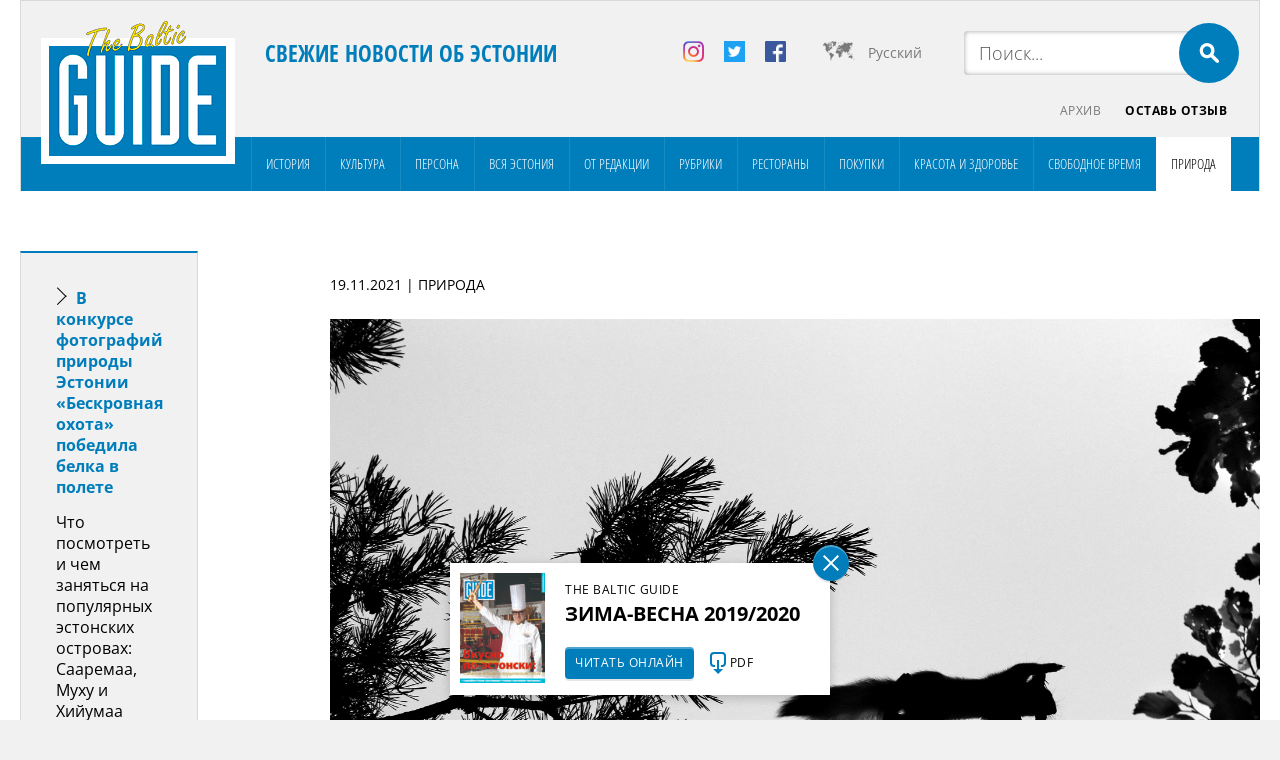

--- FILE ---
content_type: text/html; charset=UTF-8
request_url: https://balticguide.ee/ru/category/%D0%BF%D1%80%D0%B8%D1%80%D0%BE%D0%B4%D0%B0/
body_size: 25855
content:
<!doctype html>
<html dir="ltr" lang="ru-RU" prefix="og: https://ogp.me/ns#">
<head><meta http-equiv="Content-Type" content="text/html; charset=utf-8" /><script>if(navigator.userAgent.match(/MSIE|Internet Explorer/i)||navigator.userAgent.match(/Trident\/7\..*?rv:11/i)){var href=document.location.href;if(!href.match(/[?&]nowprocket/)){if(href.indexOf("?")==-1){if(href.indexOf("#")==-1){document.location.href=href+"?nowprocket=1"}else{document.location.href=href.replace("#","?nowprocket=1#")}}else{if(href.indexOf("#")==-1){document.location.href=href+"&nowprocket=1"}else{document.location.href=href.replace("#","&nowprocket=1#")}}}}</script><script>(()=>{class RocketLazyLoadScripts{constructor(){this.v="2.0.4",this.userEvents=["keydown","keyup","mousedown","mouseup","mousemove","mouseover","mouseout","touchmove","touchstart","touchend","touchcancel","wheel","click","dblclick","input"],this.attributeEvents=["onblur","onclick","oncontextmenu","ondblclick","onfocus","onmousedown","onmouseenter","onmouseleave","onmousemove","onmouseout","onmouseover","onmouseup","onmousewheel","onscroll","onsubmit"]}async t(){this.i(),this.o(),/iP(ad|hone)/.test(navigator.userAgent)&&this.h(),this.u(),this.l(this),this.m(),this.k(this),this.p(this),this._(),await Promise.all([this.R(),this.L()]),this.lastBreath=Date.now(),this.S(this),this.P(),this.D(),this.O(),this.M(),await this.C(this.delayedScripts.normal),await this.C(this.delayedScripts.defer),await this.C(this.delayedScripts.async),await this.T(),await this.F(),await this.j(),await this.A(),window.dispatchEvent(new Event("rocket-allScriptsLoaded")),this.everythingLoaded=!0,this.lastTouchEnd&&await new Promise(t=>setTimeout(t,500-Date.now()+this.lastTouchEnd)),this.I(),this.H(),this.U(),this.W()}i(){this.CSPIssue=sessionStorage.getItem("rocketCSPIssue"),document.addEventListener("securitypolicyviolation",t=>{this.CSPIssue||"script-src-elem"!==t.violatedDirective||"data"!==t.blockedURI||(this.CSPIssue=!0,sessionStorage.setItem("rocketCSPIssue",!0))},{isRocket:!0})}o(){window.addEventListener("pageshow",t=>{this.persisted=t.persisted,this.realWindowLoadedFired=!0},{isRocket:!0}),window.addEventListener("pagehide",()=>{this.onFirstUserAction=null},{isRocket:!0})}h(){let t;function e(e){t=e}window.addEventListener("touchstart",e,{isRocket:!0}),window.addEventListener("touchend",function i(o){o.changedTouches[0]&&t.changedTouches[0]&&Math.abs(o.changedTouches[0].pageX-t.changedTouches[0].pageX)<10&&Math.abs(o.changedTouches[0].pageY-t.changedTouches[0].pageY)<10&&o.timeStamp-t.timeStamp<200&&(window.removeEventListener("touchstart",e,{isRocket:!0}),window.removeEventListener("touchend",i,{isRocket:!0}),"INPUT"===o.target.tagName&&"text"===o.target.type||(o.target.dispatchEvent(new TouchEvent("touchend",{target:o.target,bubbles:!0})),o.target.dispatchEvent(new MouseEvent("mouseover",{target:o.target,bubbles:!0})),o.target.dispatchEvent(new PointerEvent("click",{target:o.target,bubbles:!0,cancelable:!0,detail:1,clientX:o.changedTouches[0].clientX,clientY:o.changedTouches[0].clientY})),event.preventDefault()))},{isRocket:!0})}q(t){this.userActionTriggered||("mousemove"!==t.type||this.firstMousemoveIgnored?"keyup"===t.type||"mouseover"===t.type||"mouseout"===t.type||(this.userActionTriggered=!0,this.onFirstUserAction&&this.onFirstUserAction()):this.firstMousemoveIgnored=!0),"click"===t.type&&t.preventDefault(),t.stopPropagation(),t.stopImmediatePropagation(),"touchstart"===this.lastEvent&&"touchend"===t.type&&(this.lastTouchEnd=Date.now()),"click"===t.type&&(this.lastTouchEnd=0),this.lastEvent=t.type,t.composedPath&&t.composedPath()[0].getRootNode()instanceof ShadowRoot&&(t.rocketTarget=t.composedPath()[0]),this.savedUserEvents.push(t)}u(){this.savedUserEvents=[],this.userEventHandler=this.q.bind(this),this.userEvents.forEach(t=>window.addEventListener(t,this.userEventHandler,{passive:!1,isRocket:!0})),document.addEventListener("visibilitychange",this.userEventHandler,{isRocket:!0})}U(){this.userEvents.forEach(t=>window.removeEventListener(t,this.userEventHandler,{passive:!1,isRocket:!0})),document.removeEventListener("visibilitychange",this.userEventHandler,{isRocket:!0}),this.savedUserEvents.forEach(t=>{(t.rocketTarget||t.target).dispatchEvent(new window[t.constructor.name](t.type,t))})}m(){const t="return false",e=Array.from(this.attributeEvents,t=>"data-rocket-"+t),i="["+this.attributeEvents.join("],[")+"]",o="[data-rocket-"+this.attributeEvents.join("],[data-rocket-")+"]",s=(e,i,o)=>{o&&o!==t&&(e.setAttribute("data-rocket-"+i,o),e["rocket"+i]=new Function("event",o),e.setAttribute(i,t))};new MutationObserver(t=>{for(const n of t)"attributes"===n.type&&(n.attributeName.startsWith("data-rocket-")||this.everythingLoaded?n.attributeName.startsWith("data-rocket-")&&this.everythingLoaded&&this.N(n.target,n.attributeName.substring(12)):s(n.target,n.attributeName,n.target.getAttribute(n.attributeName))),"childList"===n.type&&n.addedNodes.forEach(t=>{if(t.nodeType===Node.ELEMENT_NODE)if(this.everythingLoaded)for(const i of[t,...t.querySelectorAll(o)])for(const t of i.getAttributeNames())e.includes(t)&&this.N(i,t.substring(12));else for(const e of[t,...t.querySelectorAll(i)])for(const t of e.getAttributeNames())this.attributeEvents.includes(t)&&s(e,t,e.getAttribute(t))})}).observe(document,{subtree:!0,childList:!0,attributeFilter:[...this.attributeEvents,...e]})}I(){this.attributeEvents.forEach(t=>{document.querySelectorAll("[data-rocket-"+t+"]").forEach(e=>{this.N(e,t)})})}N(t,e){const i=t.getAttribute("data-rocket-"+e);i&&(t.setAttribute(e,i),t.removeAttribute("data-rocket-"+e))}k(t){Object.defineProperty(HTMLElement.prototype,"onclick",{get(){return this.rocketonclick||null},set(e){this.rocketonclick=e,this.setAttribute(t.everythingLoaded?"onclick":"data-rocket-onclick","this.rocketonclick(event)")}})}S(t){function e(e,i){let o=e[i];e[i]=null,Object.defineProperty(e,i,{get:()=>o,set(s){t.everythingLoaded?o=s:e["rocket"+i]=o=s}})}e(document,"onreadystatechange"),e(window,"onload"),e(window,"onpageshow");try{Object.defineProperty(document,"readyState",{get:()=>t.rocketReadyState,set(e){t.rocketReadyState=e},configurable:!0}),document.readyState="loading"}catch(t){console.log("WPRocket DJE readyState conflict, bypassing")}}l(t){this.originalAddEventListener=EventTarget.prototype.addEventListener,this.originalRemoveEventListener=EventTarget.prototype.removeEventListener,this.savedEventListeners=[],EventTarget.prototype.addEventListener=function(e,i,o){o&&o.isRocket||!t.B(e,this)&&!t.userEvents.includes(e)||t.B(e,this)&&!t.userActionTriggered||e.startsWith("rocket-")||t.everythingLoaded?t.originalAddEventListener.call(this,e,i,o):(t.savedEventListeners.push({target:this,remove:!1,type:e,func:i,options:o}),"mouseenter"!==e&&"mouseleave"!==e||t.originalAddEventListener.call(this,e,t.savedUserEvents.push,o))},EventTarget.prototype.removeEventListener=function(e,i,o){o&&o.isRocket||!t.B(e,this)&&!t.userEvents.includes(e)||t.B(e,this)&&!t.userActionTriggered||e.startsWith("rocket-")||t.everythingLoaded?t.originalRemoveEventListener.call(this,e,i,o):t.savedEventListeners.push({target:this,remove:!0,type:e,func:i,options:o})}}J(t,e){this.savedEventListeners=this.savedEventListeners.filter(i=>{let o=i.type,s=i.target||window;return e!==o||t!==s||(this.B(o,s)&&(i.type="rocket-"+o),this.$(i),!1)})}H(){EventTarget.prototype.addEventListener=this.originalAddEventListener,EventTarget.prototype.removeEventListener=this.originalRemoveEventListener,this.savedEventListeners.forEach(t=>this.$(t))}$(t){t.remove?this.originalRemoveEventListener.call(t.target,t.type,t.func,t.options):this.originalAddEventListener.call(t.target,t.type,t.func,t.options)}p(t){let e;function i(e){return t.everythingLoaded?e:e.split(" ").map(t=>"load"===t||t.startsWith("load.")?"rocket-jquery-load":t).join(" ")}function o(o){function s(e){const s=o.fn[e];o.fn[e]=o.fn.init.prototype[e]=function(){return this[0]===window&&t.userActionTriggered&&("string"==typeof arguments[0]||arguments[0]instanceof String?arguments[0]=i(arguments[0]):"object"==typeof arguments[0]&&Object.keys(arguments[0]).forEach(t=>{const e=arguments[0][t];delete arguments[0][t],arguments[0][i(t)]=e})),s.apply(this,arguments),this}}if(o&&o.fn&&!t.allJQueries.includes(o)){const e={DOMContentLoaded:[],"rocket-DOMContentLoaded":[]};for(const t in e)document.addEventListener(t,()=>{e[t].forEach(t=>t())},{isRocket:!0});o.fn.ready=o.fn.init.prototype.ready=function(i){function s(){parseInt(o.fn.jquery)>2?setTimeout(()=>i.bind(document)(o)):i.bind(document)(o)}return"function"==typeof i&&(t.realDomReadyFired?!t.userActionTriggered||t.fauxDomReadyFired?s():e["rocket-DOMContentLoaded"].push(s):e.DOMContentLoaded.push(s)),o([])},s("on"),s("one"),s("off"),t.allJQueries.push(o)}e=o}t.allJQueries=[],o(window.jQuery),Object.defineProperty(window,"jQuery",{get:()=>e,set(t){o(t)}})}P(){const t=new Map;document.write=document.writeln=function(e){const i=document.currentScript,o=document.createRange(),s=i.parentElement;let n=t.get(i);void 0===n&&(n=i.nextSibling,t.set(i,n));const c=document.createDocumentFragment();o.setStart(c,0),c.appendChild(o.createContextualFragment(e)),s.insertBefore(c,n)}}async R(){return new Promise(t=>{this.userActionTriggered?t():this.onFirstUserAction=t})}async L(){return new Promise(t=>{document.addEventListener("DOMContentLoaded",()=>{this.realDomReadyFired=!0,t()},{isRocket:!0})})}async j(){return this.realWindowLoadedFired?Promise.resolve():new Promise(t=>{window.addEventListener("load",t,{isRocket:!0})})}M(){this.pendingScripts=[];this.scriptsMutationObserver=new MutationObserver(t=>{for(const e of t)e.addedNodes.forEach(t=>{"SCRIPT"!==t.tagName||t.noModule||t.isWPRocket||this.pendingScripts.push({script:t,promise:new Promise(e=>{const i=()=>{const i=this.pendingScripts.findIndex(e=>e.script===t);i>=0&&this.pendingScripts.splice(i,1),e()};t.addEventListener("load",i,{isRocket:!0}),t.addEventListener("error",i,{isRocket:!0}),setTimeout(i,1e3)})})})}),this.scriptsMutationObserver.observe(document,{childList:!0,subtree:!0})}async F(){await this.X(),this.pendingScripts.length?(await this.pendingScripts[0].promise,await this.F()):this.scriptsMutationObserver.disconnect()}D(){this.delayedScripts={normal:[],async:[],defer:[]},document.querySelectorAll("script[type$=rocketlazyloadscript]").forEach(t=>{t.hasAttribute("data-rocket-src")?t.hasAttribute("async")&&!1!==t.async?this.delayedScripts.async.push(t):t.hasAttribute("defer")&&!1!==t.defer||"module"===t.getAttribute("data-rocket-type")?this.delayedScripts.defer.push(t):this.delayedScripts.normal.push(t):this.delayedScripts.normal.push(t)})}async _(){await this.L();let t=[];document.querySelectorAll("script[type$=rocketlazyloadscript][data-rocket-src]").forEach(e=>{let i=e.getAttribute("data-rocket-src");if(i&&!i.startsWith("data:")){i.startsWith("//")&&(i=location.protocol+i);try{const o=new URL(i).origin;o!==location.origin&&t.push({src:o,crossOrigin:e.crossOrigin||"module"===e.getAttribute("data-rocket-type")})}catch(t){}}}),t=[...new Map(t.map(t=>[JSON.stringify(t),t])).values()],this.Y(t,"preconnect")}async G(t){if(await this.K(),!0!==t.noModule||!("noModule"in HTMLScriptElement.prototype))return new Promise(e=>{let i;function o(){(i||t).setAttribute("data-rocket-status","executed"),e()}try{if(navigator.userAgent.includes("Firefox/")||""===navigator.vendor||this.CSPIssue)i=document.createElement("script"),[...t.attributes].forEach(t=>{let e=t.nodeName;"type"!==e&&("data-rocket-type"===e&&(e="type"),"data-rocket-src"===e&&(e="src"),i.setAttribute(e,t.nodeValue))}),t.text&&(i.text=t.text),t.nonce&&(i.nonce=t.nonce),i.hasAttribute("src")?(i.addEventListener("load",o,{isRocket:!0}),i.addEventListener("error",()=>{i.setAttribute("data-rocket-status","failed-network"),e()},{isRocket:!0}),setTimeout(()=>{i.isConnected||e()},1)):(i.text=t.text,o()),i.isWPRocket=!0,t.parentNode.replaceChild(i,t);else{const i=t.getAttribute("data-rocket-type"),s=t.getAttribute("data-rocket-src");i?(t.type=i,t.removeAttribute("data-rocket-type")):t.removeAttribute("type"),t.addEventListener("load",o,{isRocket:!0}),t.addEventListener("error",i=>{this.CSPIssue&&i.target.src.startsWith("data:")?(console.log("WPRocket: CSP fallback activated"),t.removeAttribute("src"),this.G(t).then(e)):(t.setAttribute("data-rocket-status","failed-network"),e())},{isRocket:!0}),s?(t.fetchPriority="high",t.removeAttribute("data-rocket-src"),t.src=s):t.src="data:text/javascript;base64,"+window.btoa(unescape(encodeURIComponent(t.text)))}}catch(i){t.setAttribute("data-rocket-status","failed-transform"),e()}});t.setAttribute("data-rocket-status","skipped")}async C(t){const e=t.shift();return e?(e.isConnected&&await this.G(e),this.C(t)):Promise.resolve()}O(){this.Y([...this.delayedScripts.normal,...this.delayedScripts.defer,...this.delayedScripts.async],"preload")}Y(t,e){this.trash=this.trash||[];let i=!0;var o=document.createDocumentFragment();t.forEach(t=>{const s=t.getAttribute&&t.getAttribute("data-rocket-src")||t.src;if(s&&!s.startsWith("data:")){const n=document.createElement("link");n.href=s,n.rel=e,"preconnect"!==e&&(n.as="script",n.fetchPriority=i?"high":"low"),t.getAttribute&&"module"===t.getAttribute("data-rocket-type")&&(n.crossOrigin=!0),t.crossOrigin&&(n.crossOrigin=t.crossOrigin),t.integrity&&(n.integrity=t.integrity),t.nonce&&(n.nonce=t.nonce),o.appendChild(n),this.trash.push(n),i=!1}}),document.head.appendChild(o)}W(){this.trash.forEach(t=>t.remove())}async T(){try{document.readyState="interactive"}catch(t){}this.fauxDomReadyFired=!0;try{await this.K(),this.J(document,"readystatechange"),document.dispatchEvent(new Event("rocket-readystatechange")),await this.K(),document.rocketonreadystatechange&&document.rocketonreadystatechange(),await this.K(),this.J(document,"DOMContentLoaded"),document.dispatchEvent(new Event("rocket-DOMContentLoaded")),await this.K(),this.J(window,"DOMContentLoaded"),window.dispatchEvent(new Event("rocket-DOMContentLoaded"))}catch(t){console.error(t)}}async A(){try{document.readyState="complete"}catch(t){}try{await this.K(),this.J(document,"readystatechange"),document.dispatchEvent(new Event("rocket-readystatechange")),await this.K(),document.rocketonreadystatechange&&document.rocketonreadystatechange(),await this.K(),this.J(window,"load"),window.dispatchEvent(new Event("rocket-load")),await this.K(),window.rocketonload&&window.rocketonload(),await this.K(),this.allJQueries.forEach(t=>t(window).trigger("rocket-jquery-load")),await this.K(),this.J(window,"pageshow");const t=new Event("rocket-pageshow");t.persisted=this.persisted,window.dispatchEvent(t),await this.K(),window.rocketonpageshow&&window.rocketonpageshow({persisted:this.persisted})}catch(t){console.error(t)}}async K(){Date.now()-this.lastBreath>45&&(await this.X(),this.lastBreath=Date.now())}async X(){return document.hidden?new Promise(t=>setTimeout(t)):new Promise(t=>requestAnimationFrame(t))}B(t,e){return e===document&&"readystatechange"===t||(e===document&&"DOMContentLoaded"===t||(e===window&&"DOMContentLoaded"===t||(e===window&&"load"===t||e===window&&"pageshow"===t)))}static run(){(new RocketLazyLoadScripts).t()}}RocketLazyLoadScripts.run()})();</script>

<meta name="author" content="WSI Online" />
<meta name="viewport" content="width=device-width, initial-scale=1.0, maximum-scale=1.0, minimum-scale=1.0, user-scalable=no" />

<meta property="og:image" content="https://balticguide.ee/wp-content/uploads/2021/11/Vereta-Jahi-parima-foto-tegi-Enel-Lepik-liuglevast-oravast.-1200x789.jpg" />
<!--<meta name="viewport" content="target-densitydpi=device-dpi" /> -->
<title>Природа - The Baltic Guide OnlineThe Baltic Guide Online</title>
<link data-rocket-preload as="style" href="https://fonts.googleapis.com/css2?family=Open+Sans+Condensed:ital,wght@0,300;0,700;1,300&#038;family=Open+Sans:ital,wght@0,300;0,400;0,700;1,300;1,400;1,700&#038;display=swap" rel="preload">
<link href="https://fonts.googleapis.com/css2?family=Open+Sans+Condensed:ital,wght@0,300;0,700;1,300&#038;family=Open+Sans:ital,wght@0,300;0,400;0,700;1,300;1,400;1,700&#038;display=swap" media="print" onload="this.media=&#039;all&#039;" rel="stylesheet">
<style id="wpr-usedcss">@font-face{font-family:'Open Sans';font-style:normal;font-weight:300;font-stretch:100%;font-display:swap;src:url(https://fonts.gstatic.com/s/opensans/v43/memvYaGs126MiZpBA-UvWbX2vVnXBbObj2OVTSumu1aB.woff2) format('woff2');unicode-range:U+0301,U+0400-045F,U+0490-0491,U+04B0-04B1,U+2116}@font-face{font-family:'Open Sans';font-style:normal;font-weight:300;font-stretch:100%;font-display:swap;src:url(https://fonts.gstatic.com/s/opensans/v43/memvYaGs126MiZpBA-UvWbX2vVnXBbObj2OVTS-muw.woff2) format('woff2');unicode-range:U+0000-00FF,U+0131,U+0152-0153,U+02BB-02BC,U+02C6,U+02DA,U+02DC,U+0304,U+0308,U+0329,U+2000-206F,U+20AC,U+2122,U+2191,U+2193,U+2212,U+2215,U+FEFF,U+FFFD}@font-face{font-family:'Open Sans';font-style:normal;font-weight:400;font-stretch:100%;font-display:swap;src:url(https://fonts.gstatic.com/s/opensans/v43/memvYaGs126MiZpBA-UvWbX2vVnXBbObj2OVTSumu1aB.woff2) format('woff2');unicode-range:U+0301,U+0400-045F,U+0490-0491,U+04B0-04B1,U+2116}@font-face{font-family:'Open Sans';font-style:normal;font-weight:400;font-stretch:100%;font-display:swap;src:url(https://fonts.gstatic.com/s/opensans/v43/memvYaGs126MiZpBA-UvWbX2vVnXBbObj2OVTS-muw.woff2) format('woff2');unicode-range:U+0000-00FF,U+0131,U+0152-0153,U+02BB-02BC,U+02C6,U+02DA,U+02DC,U+0304,U+0308,U+0329,U+2000-206F,U+20AC,U+2122,U+2191,U+2193,U+2212,U+2215,U+FEFF,U+FFFD}@font-face{font-family:'Open Sans';font-style:normal;font-weight:700;font-stretch:100%;font-display:swap;src:url(https://fonts.gstatic.com/s/opensans/v43/memvYaGs126MiZpBA-UvWbX2vVnXBbObj2OVTSumu1aB.woff2) format('woff2');unicode-range:U+0301,U+0400-045F,U+0490-0491,U+04B0-04B1,U+2116}@font-face{font-family:'Open Sans';font-style:normal;font-weight:700;font-stretch:100%;font-display:swap;src:url(https://fonts.gstatic.com/s/opensans/v43/memvYaGs126MiZpBA-UvWbX2vVnXBbObj2OVTS-muw.woff2) format('woff2');unicode-range:U+0000-00FF,U+0131,U+0152-0153,U+02BB-02BC,U+02C6,U+02DA,U+02DC,U+0304,U+0308,U+0329,U+2000-206F,U+20AC,U+2122,U+2191,U+2193,U+2212,U+2215,U+FEFF,U+FFFD}@font-face{font-family:'Open Sans Condensed';font-style:normal;font-weight:300;font-display:swap;src:url(https://fonts.gstatic.com/s/opensanscondensed/v23/z7NFdQDnbTkabZAIOl9il_O6KJj73e7Ff1GhDuHMR6WR.woff2) format('woff2');unicode-range:U+0301,U+0400-045F,U+0490-0491,U+04B0-04B1,U+2116}@font-face{font-family:'Open Sans Condensed';font-style:normal;font-weight:300;font-display:swap;src:url(https://fonts.gstatic.com/s/opensanscondensed/v23/z7NFdQDnbTkabZAIOl9il_O6KJj73e7Ff1GhDuXMRw.woff2) format('woff2');unicode-range:U+0000-00FF,U+0131,U+0152-0153,U+02BB-02BC,U+02C6,U+02DA,U+02DC,U+0304,U+0308,U+0329,U+2000-206F,U+20AC,U+2122,U+2191,U+2193,U+2212,U+2215,U+FEFF,U+FFFD}@font-face{font-family:'Open Sans Condensed';font-style:normal;font-weight:700;font-display:swap;src:url(https://fonts.gstatic.com/s/opensanscondensed/v23/z7NFdQDnbTkabZAIOl9il_O6KJj73e7Ff0GmDuHMR6WR.woff2) format('woff2');unicode-range:U+0301,U+0400-045F,U+0490-0491,U+04B0-04B1,U+2116}@font-face{font-family:'Open Sans Condensed';font-style:normal;font-weight:700;font-display:swap;src:url(https://fonts.gstatic.com/s/opensanscondensed/v23/z7NFdQDnbTkabZAIOl9il_O6KJj73e7Ff0GmDuXMRw.woff2) format('woff2');unicode-range:U+0000-00FF,U+0131,U+0152-0153,U+02BB-02BC,U+02C6,U+02DA,U+02DC,U+0304,U+0308,U+0329,U+2000-206F,U+20AC,U+2122,U+2191,U+2193,U+2212,U+2215,U+FEFF,U+FFFD}img:is([sizes=auto i],[sizes^="auto," i]){contain-intrinsic-size:3000px 1500px}img.emoji{display:inline!important;border:none!important;box-shadow:none!important;height:1em!important;width:1em!important;margin:0 .07em!important;vertical-align:-.1em!important;background:0 0!important;padding:0!important}:where(.wp-block-button__link){border-radius:9999px;box-shadow:none;padding:calc(.667em + 2px) calc(1.333em + 2px);text-decoration:none}:root :where(.wp-block-button .wp-block-button__link.is-style-outline),:root :where(.wp-block-button.is-style-outline>.wp-block-button__link){border:2px solid;padding:.667em 1.333em}:root :where(.wp-block-button .wp-block-button__link.is-style-outline:not(.has-text-color)),:root :where(.wp-block-button.is-style-outline>.wp-block-button__link:not(.has-text-color)){color:currentColor}:root :where(.wp-block-button .wp-block-button__link.is-style-outline:not(.has-background)),:root :where(.wp-block-button.is-style-outline>.wp-block-button__link:not(.has-background)){background-color:initial;background-image:none}:where(.wp-block-calendar table:not(.has-background) th){background:#ddd}:where(.wp-block-columns){margin-bottom:1.75em}:where(.wp-block-columns.has-background){padding:1.25em 2.375em}:where(.wp-block-post-comments input[type=submit]){border:none}:where(.wp-block-cover-image:not(.has-text-color)),:where(.wp-block-cover:not(.has-text-color)){color:#fff}:where(.wp-block-cover-image.is-light:not(.has-text-color)),:where(.wp-block-cover.is-light:not(.has-text-color)){color:#000}:root :where(.wp-block-cover h1:not(.has-text-color)),:root :where(.wp-block-cover h2:not(.has-text-color)),:root :where(.wp-block-cover h3:not(.has-text-color)),:root :where(.wp-block-cover h4:not(.has-text-color)),:root :where(.wp-block-cover h5:not(.has-text-color)),:root :where(.wp-block-cover h6:not(.has-text-color)),:root :where(.wp-block-cover p:not(.has-text-color)){color:inherit}:where(.wp-block-file){margin-bottom:1.5em}:where(.wp-block-file__button){border-radius:2em;display:inline-block;padding:.5em 1em}:where(.wp-block-file__button):is(a):active,:where(.wp-block-file__button):is(a):focus,:where(.wp-block-file__button):is(a):hover,:where(.wp-block-file__button):is(a):visited{box-shadow:none;color:#fff;opacity:.85;text-decoration:none}:where(.wp-block-group.wp-block-group-is-layout-constrained){position:relative}:root :where(.wp-block-image.is-style-rounded img,.wp-block-image .is-style-rounded img){border-radius:9999px}:where(.wp-block-latest-comments:not([style*=line-height] .wp-block-latest-comments__comment)){line-height:1.1}:where(.wp-block-latest-comments:not([style*=line-height] .wp-block-latest-comments__comment-excerpt p)){line-height:1.8}:root :where(.wp-block-latest-posts.is-grid){padding:0}:root :where(.wp-block-latest-posts.wp-block-latest-posts__list){padding-left:0}ul{box-sizing:border-box}:root :where(.wp-block-list.has-background){padding:1.25em 2.375em}:where(.wp-block-navigation.has-background .wp-block-navigation-item a:not(.wp-element-button)),:where(.wp-block-navigation.has-background .wp-block-navigation-submenu a:not(.wp-element-button)){padding:.5em 1em}:where(.wp-block-navigation .wp-block-navigation__submenu-container .wp-block-navigation-item a:not(.wp-element-button)),:where(.wp-block-navigation .wp-block-navigation__submenu-container .wp-block-navigation-submenu a:not(.wp-element-button)),:where(.wp-block-navigation .wp-block-navigation__submenu-container .wp-block-navigation-submenu button.wp-block-navigation-item__content),:where(.wp-block-navigation .wp-block-navigation__submenu-container .wp-block-pages-list__item button.wp-block-navigation-item__content){padding:.5em 1em}:root :where(p.has-background){padding:1.25em 2.375em}:where(p.has-text-color:not(.has-link-color)) a{color:inherit}:where(.wp-block-post-comments-form) input:not([type=submit]),:where(.wp-block-post-comments-form) textarea{border:1px solid #949494;font-family:inherit;font-size:1em}:where(.wp-block-post-comments-form) input:where(:not([type=submit]):not([type=checkbox])),:where(.wp-block-post-comments-form) textarea{padding:calc(.667em + 2px)}:where(.wp-block-post-excerpt){box-sizing:border-box;margin-bottom:var(--wp--style--block-gap);margin-top:var(--wp--style--block-gap)}:where(.wp-block-preformatted.has-background){padding:1.25em 2.375em}:where(.wp-block-search__button){border:1px solid #ccc;padding:6px 10px}:where(.wp-block-search__input){font-family:inherit;font-size:inherit;font-style:inherit;font-weight:inherit;letter-spacing:inherit;line-height:inherit;text-transform:inherit}:where(.wp-block-search__button-inside .wp-block-search__inside-wrapper){border:1px solid #949494;box-sizing:border-box;padding:4px}:where(.wp-block-search__button-inside .wp-block-search__inside-wrapper) .wp-block-search__input{border:none;border-radius:0;padding:0 4px}:where(.wp-block-search__button-inside .wp-block-search__inside-wrapper) .wp-block-search__input:focus{outline:0}:where(.wp-block-search__button-inside .wp-block-search__inside-wrapper) :where(.wp-block-search__button){padding:4px 8px}:root :where(.wp-block-separator.is-style-dots){height:auto;line-height:1;text-align:center}:root :where(.wp-block-separator.is-style-dots):before{color:currentColor;content:"···";font-family:serif;font-size:1.5em;letter-spacing:2em;padding-left:2em}:root :where(.wp-block-site-logo.is-style-rounded){border-radius:9999px}:where(.wp-block-social-links:not(.is-style-logos-only)) .wp-social-link{background-color:#f0f0f0;color:#444}:where(.wp-block-social-links:not(.is-style-logos-only)) .wp-social-link-amazon{background-color:#f90;color:#fff}:where(.wp-block-social-links:not(.is-style-logos-only)) .wp-social-link-bandcamp{background-color:#1ea0c3;color:#fff}:where(.wp-block-social-links:not(.is-style-logos-only)) .wp-social-link-behance{background-color:#0757fe;color:#fff}:where(.wp-block-social-links:not(.is-style-logos-only)) .wp-social-link-bluesky{background-color:#0a7aff;color:#fff}:where(.wp-block-social-links:not(.is-style-logos-only)) .wp-social-link-codepen{background-color:#1e1f26;color:#fff}:where(.wp-block-social-links:not(.is-style-logos-only)) .wp-social-link-deviantart{background-color:#02e49b;color:#fff}:where(.wp-block-social-links:not(.is-style-logos-only)) .wp-social-link-dribbble{background-color:#e94c89;color:#fff}:where(.wp-block-social-links:not(.is-style-logos-only)) .wp-social-link-dropbox{background-color:#4280ff;color:#fff}:where(.wp-block-social-links:not(.is-style-logos-only)) .wp-social-link-etsy{background-color:#f45800;color:#fff}:where(.wp-block-social-links:not(.is-style-logos-only)) .wp-social-link-facebook{background-color:#0866ff;color:#fff}:where(.wp-block-social-links:not(.is-style-logos-only)) .wp-social-link-fivehundredpx{background-color:#000;color:#fff}:where(.wp-block-social-links:not(.is-style-logos-only)) .wp-social-link-flickr{background-color:#0461dd;color:#fff}:where(.wp-block-social-links:not(.is-style-logos-only)) .wp-social-link-foursquare{background-color:#e65678;color:#fff}:where(.wp-block-social-links:not(.is-style-logos-only)) .wp-social-link-github{background-color:#24292d;color:#fff}:where(.wp-block-social-links:not(.is-style-logos-only)) .wp-social-link-goodreads{background-color:#eceadd;color:#382110}:where(.wp-block-social-links:not(.is-style-logos-only)) .wp-social-link-google{background-color:#ea4434;color:#fff}:where(.wp-block-social-links:not(.is-style-logos-only)) .wp-social-link-gravatar{background-color:#1d4fc4;color:#fff}:where(.wp-block-social-links:not(.is-style-logos-only)) .wp-social-link-instagram{background-color:#f00075;color:#fff}:where(.wp-block-social-links:not(.is-style-logos-only)) .wp-social-link-lastfm{background-color:#e21b24;color:#fff}:where(.wp-block-social-links:not(.is-style-logos-only)) .wp-social-link-linkedin{background-color:#0d66c2;color:#fff}:where(.wp-block-social-links:not(.is-style-logos-only)) .wp-social-link-mastodon{background-color:#3288d4;color:#fff}:where(.wp-block-social-links:not(.is-style-logos-only)) .wp-social-link-medium{background-color:#000;color:#fff}:where(.wp-block-social-links:not(.is-style-logos-only)) .wp-social-link-meetup{background-color:#f6405f;color:#fff}:where(.wp-block-social-links:not(.is-style-logos-only)) .wp-social-link-patreon{background-color:#000;color:#fff}:where(.wp-block-social-links:not(.is-style-logos-only)) .wp-social-link-pinterest{background-color:#e60122;color:#fff}:where(.wp-block-social-links:not(.is-style-logos-only)) .wp-social-link-pocket{background-color:#ef4155;color:#fff}:where(.wp-block-social-links:not(.is-style-logos-only)) .wp-social-link-reddit{background-color:#ff4500;color:#fff}:where(.wp-block-social-links:not(.is-style-logos-only)) .wp-social-link-skype{background-color:#0478d7;color:#fff}:where(.wp-block-social-links:not(.is-style-logos-only)) .wp-social-link-snapchat{background-color:#fefc00;color:#fff;stroke:#000}:where(.wp-block-social-links:not(.is-style-logos-only)) .wp-social-link-soundcloud{background-color:#ff5600;color:#fff}:where(.wp-block-social-links:not(.is-style-logos-only)) .wp-social-link-spotify{background-color:#1bd760;color:#fff}:where(.wp-block-social-links:not(.is-style-logos-only)) .wp-social-link-telegram{background-color:#2aabee;color:#fff}:where(.wp-block-social-links:not(.is-style-logos-only)) .wp-social-link-threads{background-color:#000;color:#fff}:where(.wp-block-social-links:not(.is-style-logos-only)) .wp-social-link-tiktok{background-color:#000;color:#fff}:where(.wp-block-social-links:not(.is-style-logos-only)) .wp-social-link-tumblr{background-color:#011835;color:#fff}:where(.wp-block-social-links:not(.is-style-logos-only)) .wp-social-link-twitch{background-color:#6440a4;color:#fff}:where(.wp-block-social-links:not(.is-style-logos-only)) .wp-social-link-twitter{background-color:#1da1f2;color:#fff}:where(.wp-block-social-links:not(.is-style-logos-only)) .wp-social-link-vimeo{background-color:#1eb7ea;color:#fff}:where(.wp-block-social-links:not(.is-style-logos-only)) .wp-social-link-vk{background-color:#4680c2;color:#fff}:where(.wp-block-social-links:not(.is-style-logos-only)) .wp-social-link-wordpress{background-color:#3499cd;color:#fff}:where(.wp-block-social-links:not(.is-style-logos-only)) .wp-social-link-whatsapp{background-color:#25d366;color:#fff}:where(.wp-block-social-links:not(.is-style-logos-only)) .wp-social-link-x{background-color:#000;color:#fff}:where(.wp-block-social-links:not(.is-style-logos-only)) .wp-social-link-yelp{background-color:#d32422;color:#fff}:where(.wp-block-social-links:not(.is-style-logos-only)) .wp-social-link-youtube{background-color:red;color:#fff}:where(.wp-block-social-links.is-style-logos-only) .wp-social-link{background:0 0}:where(.wp-block-social-links.is-style-logos-only) .wp-social-link svg{height:1.25em;width:1.25em}:where(.wp-block-social-links.is-style-logos-only) .wp-social-link-amazon{color:#f90}:where(.wp-block-social-links.is-style-logos-only) .wp-social-link-bandcamp{color:#1ea0c3}:where(.wp-block-social-links.is-style-logos-only) .wp-social-link-behance{color:#0757fe}:where(.wp-block-social-links.is-style-logos-only) .wp-social-link-bluesky{color:#0a7aff}:where(.wp-block-social-links.is-style-logos-only) .wp-social-link-codepen{color:#1e1f26}:where(.wp-block-social-links.is-style-logos-only) .wp-social-link-deviantart{color:#02e49b}:where(.wp-block-social-links.is-style-logos-only) .wp-social-link-dribbble{color:#e94c89}:where(.wp-block-social-links.is-style-logos-only) .wp-social-link-dropbox{color:#4280ff}:where(.wp-block-social-links.is-style-logos-only) .wp-social-link-etsy{color:#f45800}:where(.wp-block-social-links.is-style-logos-only) .wp-social-link-facebook{color:#0866ff}:where(.wp-block-social-links.is-style-logos-only) .wp-social-link-fivehundredpx{color:#000}:where(.wp-block-social-links.is-style-logos-only) .wp-social-link-flickr{color:#0461dd}:where(.wp-block-social-links.is-style-logos-only) .wp-social-link-foursquare{color:#e65678}:where(.wp-block-social-links.is-style-logos-only) .wp-social-link-github{color:#24292d}:where(.wp-block-social-links.is-style-logos-only) .wp-social-link-goodreads{color:#382110}:where(.wp-block-social-links.is-style-logos-only) .wp-social-link-google{color:#ea4434}:where(.wp-block-social-links.is-style-logos-only) .wp-social-link-gravatar{color:#1d4fc4}:where(.wp-block-social-links.is-style-logos-only) .wp-social-link-instagram{color:#f00075}:where(.wp-block-social-links.is-style-logos-only) .wp-social-link-lastfm{color:#e21b24}:where(.wp-block-social-links.is-style-logos-only) .wp-social-link-linkedin{color:#0d66c2}:where(.wp-block-social-links.is-style-logos-only) .wp-social-link-mastodon{color:#3288d4}:where(.wp-block-social-links.is-style-logos-only) .wp-social-link-medium{color:#000}:where(.wp-block-social-links.is-style-logos-only) .wp-social-link-meetup{color:#f6405f}:where(.wp-block-social-links.is-style-logos-only) .wp-social-link-patreon{color:#000}:where(.wp-block-social-links.is-style-logos-only) .wp-social-link-pinterest{color:#e60122}:where(.wp-block-social-links.is-style-logos-only) .wp-social-link-pocket{color:#ef4155}:where(.wp-block-social-links.is-style-logos-only) .wp-social-link-reddit{color:#ff4500}:where(.wp-block-social-links.is-style-logos-only) .wp-social-link-skype{color:#0478d7}:where(.wp-block-social-links.is-style-logos-only) .wp-social-link-snapchat{color:#fff;stroke:#000}:where(.wp-block-social-links.is-style-logos-only) .wp-social-link-soundcloud{color:#ff5600}:where(.wp-block-social-links.is-style-logos-only) .wp-social-link-spotify{color:#1bd760}:where(.wp-block-social-links.is-style-logos-only) .wp-social-link-telegram{color:#2aabee}:where(.wp-block-social-links.is-style-logos-only) .wp-social-link-threads{color:#000}:where(.wp-block-social-links.is-style-logos-only) .wp-social-link-tiktok{color:#000}:where(.wp-block-social-links.is-style-logos-only) .wp-social-link-tumblr{color:#011835}:where(.wp-block-social-links.is-style-logos-only) .wp-social-link-twitch{color:#6440a4}:where(.wp-block-social-links.is-style-logos-only) .wp-social-link-twitter{color:#1da1f2}:where(.wp-block-social-links.is-style-logos-only) .wp-social-link-vimeo{color:#1eb7ea}:where(.wp-block-social-links.is-style-logos-only) .wp-social-link-vk{color:#4680c2}:where(.wp-block-social-links.is-style-logos-only) .wp-social-link-whatsapp{color:#25d366}:where(.wp-block-social-links.is-style-logos-only) .wp-social-link-wordpress{color:#3499cd}:where(.wp-block-social-links.is-style-logos-only) .wp-social-link-x{color:#000}:where(.wp-block-social-links.is-style-logos-only) .wp-social-link-yelp{color:#d32422}:where(.wp-block-social-links.is-style-logos-only) .wp-social-link-youtube{color:red}:root :where(.wp-block-social-links .wp-social-link a){padding:.25em}:root :where(.wp-block-social-links.is-style-logos-only .wp-social-link a){padding:0}:root :where(.wp-block-social-links.is-style-pill-shape .wp-social-link a){padding-left:.66667em;padding-right:.66667em}:root :where(.wp-block-tag-cloud.is-style-outline){display:flex;flex-wrap:wrap;gap:1ch}:root :where(.wp-block-tag-cloud.is-style-outline a){border:1px solid;font-size:unset!important;margin-right:0;padding:1ch 2ch;text-decoration:none!important}:root :where(.wp-block-table-of-contents){box-sizing:border-box}:where(.wp-block-term-description){box-sizing:border-box;margin-bottom:var(--wp--style--block-gap);margin-top:var(--wp--style--block-gap)}:where(pre.wp-block-verse){font-family:inherit}:root{--wp--preset--font-size--normal:16px;--wp--preset--font-size--huge:42px}html :where(.has-border-color){border-style:solid}html :where([style*=border-top-color]){border-top-style:solid}html :where([style*=border-right-color]){border-right-style:solid}html :where([style*=border-bottom-color]){border-bottom-style:solid}html :where([style*=border-left-color]){border-left-style:solid}html :where([style*=border-width]){border-style:solid}html :where([style*=border-top-width]){border-top-style:solid}html :where([style*=border-right-width]){border-right-style:solid}html :where([style*=border-bottom-width]){border-bottom-style:solid}html :where([style*=border-left-width]){border-left-style:solid}html :where(img[class*=wp-image-]){height:auto;max-width:100%}:where(figure){margin:0 0 1em}html :where(.is-position-sticky){--wp-admin--admin-bar--position-offset:var(--wp-admin--admin-bar--height,0px)}@media screen and (max-width:600px){html :where(.is-position-sticky){--wp-admin--admin-bar--position-offset:0px}}:root{--wp--preset--aspect-ratio--square:1;--wp--preset--aspect-ratio--4-3:4/3;--wp--preset--aspect-ratio--3-4:3/4;--wp--preset--aspect-ratio--3-2:3/2;--wp--preset--aspect-ratio--2-3:2/3;--wp--preset--aspect-ratio--16-9:16/9;--wp--preset--aspect-ratio--9-16:9/16;--wp--preset--color--black:#000000;--wp--preset--color--cyan-bluish-gray:#abb8c3;--wp--preset--color--white:#ffffff;--wp--preset--color--pale-pink:#f78da7;--wp--preset--color--vivid-red:#cf2e2e;--wp--preset--color--luminous-vivid-orange:#ff6900;--wp--preset--color--luminous-vivid-amber:#fcb900;--wp--preset--color--light-green-cyan:#7bdcb5;--wp--preset--color--vivid-green-cyan:#00d084;--wp--preset--color--pale-cyan-blue:#8ed1fc;--wp--preset--color--vivid-cyan-blue:#0693e3;--wp--preset--color--vivid-purple:#9b51e0;--wp--preset--gradient--vivid-cyan-blue-to-vivid-purple:linear-gradient(135deg,rgba(6, 147, 227, 1) 0%,rgb(155, 81, 224) 100%);--wp--preset--gradient--light-green-cyan-to-vivid-green-cyan:linear-gradient(135deg,rgb(122, 220, 180) 0%,rgb(0, 208, 130) 100%);--wp--preset--gradient--luminous-vivid-amber-to-luminous-vivid-orange:linear-gradient(135deg,rgba(252, 185, 0, 1) 0%,rgba(255, 105, 0, 1) 100%);--wp--preset--gradient--luminous-vivid-orange-to-vivid-red:linear-gradient(135deg,rgba(255, 105, 0, 1) 0%,rgb(207, 46, 46) 100%);--wp--preset--gradient--very-light-gray-to-cyan-bluish-gray:linear-gradient(135deg,rgb(238, 238, 238) 0%,rgb(169, 184, 195) 100%);--wp--preset--gradient--cool-to-warm-spectrum:linear-gradient(135deg,rgb(74, 234, 220) 0%,rgb(151, 120, 209) 20%,rgb(207, 42, 186) 40%,rgb(238, 44, 130) 60%,rgb(251, 105, 98) 80%,rgb(254, 248, 76) 100%);--wp--preset--gradient--blush-light-purple:linear-gradient(135deg,rgb(255, 206, 236) 0%,rgb(152, 150, 240) 100%);--wp--preset--gradient--blush-bordeaux:linear-gradient(135deg,rgb(254, 205, 165) 0%,rgb(254, 45, 45) 50%,rgb(107, 0, 62) 100%);--wp--preset--gradient--luminous-dusk:linear-gradient(135deg,rgb(255, 203, 112) 0%,rgb(199, 81, 192) 50%,rgb(65, 88, 208) 100%);--wp--preset--gradient--pale-ocean:linear-gradient(135deg,rgb(255, 245, 203) 0%,rgb(182, 227, 212) 50%,rgb(51, 167, 181) 100%);--wp--preset--gradient--electric-grass:linear-gradient(135deg,rgb(202, 248, 128) 0%,rgb(113, 206, 126) 100%);--wp--preset--gradient--midnight:linear-gradient(135deg,rgb(2, 3, 129) 0%,rgb(40, 116, 252) 100%);--wp--preset--font-size--small:13px;--wp--preset--font-size--medium:20px;--wp--preset--font-size--large:36px;--wp--preset--font-size--x-large:42px;--wp--preset--spacing--20:0.44rem;--wp--preset--spacing--30:0.67rem;--wp--preset--spacing--40:1rem;--wp--preset--spacing--50:1.5rem;--wp--preset--spacing--60:2.25rem;--wp--preset--spacing--70:3.38rem;--wp--preset--spacing--80:5.06rem;--wp--preset--shadow--natural:6px 6px 9px rgba(0, 0, 0, .2);--wp--preset--shadow--deep:12px 12px 50px rgba(0, 0, 0, .4);--wp--preset--shadow--sharp:6px 6px 0px rgba(0, 0, 0, .2);--wp--preset--shadow--outlined:6px 6px 0px -3px rgba(255, 255, 255, 1),6px 6px rgba(0, 0, 0, 1);--wp--preset--shadow--crisp:6px 6px 0px rgba(0, 0, 0, 1)}:where(.is-layout-flex){gap:.5em}:where(.is-layout-grid){gap:.5em}:where(.wp-block-post-template.is-layout-flex){gap:1.25em}:where(.wp-block-post-template.is-layout-grid){gap:1.25em}:where(.wp-block-columns.is-layout-flex){gap:2em}:where(.wp-block-columns.is-layout-grid){gap:2em}:root :where(.wp-block-pullquote){font-size:1.5em;line-height:1.6}a,address,body,cite,code,div,dl,dt,em,fieldset,font,form,h2,h3,h5,html,iframe,ins,label,li,object,p,span,table,tbody,td,tr,tt,ul{border:0;font-family:inherit;font-size:100%;font-style:inherit;font-weight:inherit;margin:0;outline:0;padding:0;vertical-align:baseline}body{background:#fff;line-height:1}ul{list-style:none}table{border-collapse:separate;border-spacing:0}td{font-weight:400;text-align:left}a img{border:0}.gallery{position:relative;margin-left:-10px}.gallery ul{margin:0;padding:0;list-style:none}.gallery ul li{float:left}.gallery ul li *{display:block}.gallery ul li a{padding:3px;border:1px solid #d9d9d9;margin:10px}body,html{margin:0;padding:0;height:100%;width:100%;line-height:24px;font-size:16px;font-family:"Open Sans",sans-serif;font-weight:400;color:#000;background:url(https://balticguide.ee/wp-content/themes/balticguide/img/bck.png) top center repeat-y #f1f1f1}img{border:0}a,a:active,a:hover{outline:0}::-moz-selection{background:#000;color:#fff}::selection{background:#000;color:#fff}a{color:#000;text-decoration:none;-webkit-transition:.3s ease-in-out;-moz-transition:.3s ease-in-out;-o-transition:.3s ease-in-out;transition:all .3s ease-in-out;-ms-transition:.3s ease-in-out}a:hover{color:#007dbc}h2{margin:10px 0;padding:0;font-size:26px;line-height:1.2;font-family:"Open Sans Condensed",sans-serif;font-weight:700}h3{margin:15px 0;padding:0;font-size:30px;line-height:1;font-family:"Open Sans Condensed",sans-serif;font-weight:700;-webkit-transition:.3s ease-in-out;-moz-transition:.3s ease-in-out;-o-transition:.3s ease-in-out;transition:all .3s ease-in-out;-ms-transition:.3s ease-in-out}h5{padding:0;overflow:hidden;color:#007dbb;font-size:34px;line-height:30px;line-height:44px;padding-left:30px;font-family:"Open Sans Condensed",sans-serif;font-weight:700;text-transform:uppercase}#wrapwide{width:1240px;margin:0 auto}#wrap{float:left;width:1240px;background-color:#fff;margin:0 auto}#lang_resp,#langhover_resp{display:none}#header{height:auto;margin:0;background:#f1f1f1;border:1px solid #d9d9d9;border-bottom:0}.topmenu{float:right;margin:0;padding:0;list-style:none;margin-right:20px;margin-bottom:10px;overflow:hidden;font-family:"Open Sans",sans-serif;font-weight:400;margin-top:-30px}.topmenu li{float:left;font-size:12px;letter-spacing:.5px;text-transform:uppercase}.topmenu li:last-child{font-weight:700}.topmenu li:last-child a{color:#000}.topmenu a{display:block;padding:10px 12px;line-height:1.1;color:#777}.topmenu a:hover{text-decoration:underline}.top{margin-top:30px;margin-right:20px}.top:after{content:"";clear:both;display:block}.category{padding-left:230px;overflow:hidden;clear:both;margin:0;background:#007dbb}#logo{float:left;margin-left:20px;margin-bottom:-40px;margin-top:-10px;position:relative;z-index:1}#logof{float:left;margin:-75px 40px 0 0!important;max-width:120px}.category li{list-style-type:none;float:left;margin:0;padding:0;font-family:"Open Sans Condensed",sans-serif;font-weight:300;font-size:18px;border:0}.category li a{display:block;padding:20px 15px;box-shadow:rgba(255,255,255,.1) 1px 0 0 inset;margin:0;color:#fff;line-height:1;text-decoration:none;border:0;text-transform:uppercase;-webkit-transition:.3s ease-in-out;-moz-transition:.3s ease-in-out;-o-transition:.3s ease-in-out;transition:all .3s ease-in-out;-ms-transition:.3s ease-in-out;background-position:10px -156px;background-repeat:no-repeat}.category li:last-child a{box-shadow:rgba(255,255,255,.1) 1px 0 0 inset,rgba(255,255,255,.1) -1px 0 0 inset}.category .sel>a,.category li a:active,.category li a:hover{color:#000;background-position:10px -74px;background-color:#fff}.category .sel>a{background-color:#fff}#lang{float:right;padding:0;-moz-opacity:0.5;-khtml-opacity:0.5;opacity:.5;-webkit-transition:.3s ease-in-out;-moz-transition:.3s ease-in-out;-o-transition:.3s ease-in-out;transition:all .3s ease-in-out;-ms-transition:.3s ease-in-out;position:relative;margin-right:20px;margin-top:10px}#lang li{list-style-type:none;float:left;margin:0;padding:0 10px 0 0}#lang .map{background:url(https://balticguide.ee/wp-content/themes/balticguide/img/lang.png) 5px top no-repeat}#lang:hover{-moz-opacity:1;-khtml-opacity:1;opacity:1}#lang li a{display:block;padding:0 10px 0 50px;margin:0 2px;color:#000;font-size:14px;text-decoration:none;text-align:center;border:0}#lang li a:active,#lang li a:hover{color:#007dbb}#langhover{box-shadow:0 1px 0 1px rgba(0,0,0,.1);background:url(https://balticguide.ee/wp-content/themes/balticguide/img/lang.png) 5px top no-repeat;position:absolute;margin:0;padding:0 10px 5px 0;display:none;background-color:#f1f1f1;z-index:999;margin:0}#lang:hover #langhover{display:block}#langhover li{padding:0 0 5px}#header .social{float:right;color:rgba(0,0,0,.5);border:0;text-decoration:none;background:url(https://balticguide.ee/wp-content/themes/balticguide/img/facebook.png) center no-repeat;background-size:21px 21px;font-size:14px;height:21px;width:21px;margin-right:20px;margin-top:10px}#header .facebook{margin-right:30px}#header .instagram{background-image:url(https://balticguide.ee/wp-content/themes/balticguide/img/instagram.png)}#header .twitter{background-image:url(https://balticguide.ee/wp-content/themes/balticguide/img/twitter.png)}#header .social:hover{color:#000}#search{position:relative;float:right}#search input{border:0;float:left;height:44px;width:200px;font-family:"Open Sans",sans-serif;font-weight:300;font-size:18px;background:#fff;color:#585858;padding:0 30px 0 15px;margin-right:30px;-moz-box-shadow:inset 0 0 5px #a0a0a0;-webkit-box-shadow:inset 0 0 5px #a0a0a0;box-shadow:inset 0 0 5px #a0a0a0;behavior:url(https://balticguide.ee/wp-content/themes/balticguide/css/csspie/PIE.htc)}#search .button{position:absolute;background:url(https://balticguide.ee/wp-content/themes/balticguide/img/search.png) center no-repeat #007dbb;width:60px;height:60px;border:0;top:-20px;bottom:-20px;right:0;margin:auto;padding:0;-moz-border-radius:35px;-webkit-border-radius:35px;border-radius:35px;cursor:pointer;-webkit-transition:.3s ease-in-out;-moz-transition:.3s ease-in-out;-o-transition:.3s ease-in-out;transition:all .3s ease-in-out;-ms-transition:.3s ease-in-out;-moz-box-shadow:inset 0 0 0 #adadad;-webkit-box-shadow:inset 0 0 0 #adadad;box-shadow:inset 0 0 0 #adadad;behavior:url(https://balticguide.ee/wp-content/themes/balticguide/css/csspie/PIE.htc)}#search .button:hover{background:url(https://balticguide.ee/wp-content/themes/balticguide/img/search.png) center no-repeat #000;border:0}#sec_news{overflow:hidden;margin:64px 0 0}.clear{clear:both}.more{clear:both;padding:0;margin:10px 0;margin-bottom:80px;border-top:1px solid #eee;padding-top:20px}.more a{display:inline-block;padding:0 20px 0 0;background:url(https://balticguide.ee/wp-content/themes/balticguide/img/arw_r.png) right center no-repeat}.news_box{cursor:pointer;margin-bottom:70px}.respmargin{position:relative}.image-container{position:relative}.news_box img{width:100%;display:block;-webkit-transition:.3s;transition:all .3s ease}.news_box:hover img{opacity:.7}.news_box:hover h3{color:#007dbc}.news_box:hover .read-more-excerpt{text-decoration:underline}.news_box .time{text-transform:uppercase;font-size:14px;line-height:20px;margin:24px 0 0;color:#000;height:auto}.other_news .news_box .time{margin-bottom:24px}#banners{float:right;clear:right;margin:60px 0;margin-bottom:0;width:30%;margin-left:30px;max-width:250px}#banners img{max-width:100%;display:block;margin-bottom:10px}#banners_1024{display:none}#banners_1024 ul.banners-list{padding:0;background:0 0;width:auto;border:0}#content_left{float:left;width:250px;margin:60px 0 0;margin-right:60px}#content_left ul{float:left;width:178px;padding:28px 35px;margin:0 13px 30px 0;background:#f1f1f1;border:1px solid #d9d9d9;border-top:2px solid #007dbc}#content_left ul li{line-height:21px;padding:7px 0}#content_left ul .sel>a{padding:0 0 0 20px;font-family:"Open Sans",sans-serif;font-weight:700;color:#007dbb;background:url(https://balticguide.ee/wp-content/themes/balticguide/img/arw_r.png) left top no-repeat}#content_left ul .sel>a{color:#007dbb}#content_middle{overflow:hidden;margin:60px 0}#content_middle .content{margin:0 0 40px;position:relative}#content_middle .content p{margin:0 0 10px;text-align:justify}#content_middle .content img{height:auto}#content_middle em{font-style:italic}#content_middle ul:not(.wp-block-latest-posts){padding:10px 0 20px 30px}#content_middle ul:not(.wp-block-latest-posts) li{padding-left:30px;position:relative}#content_middle ul:not(.wp-block-latest-posts) li:not(:last-child){margin-bottom:10px}#content_middle ul:not(.wp-block-latest-posts) li:before{content:'';top:7px;position:absolute;left:0;width:8px;height:8px;display:inline-block;background-color:#000;border-radius:50%}#content_middle .content .time{color:#666;padding:0 15px 0 30px;display:inline-block;font-size:14px;background:url(https://balticguide.ee/wp-content/themes/balticguide/img/time2.png) 0 center no-repeat #fff}#content_middle .other_news{overflow:hidden}#footer{float:left;width:1160px;margin:0;padding:40px;margin-top:30px;padding-bottom:30px;font-size:14px;background:#006eab;color:#fff}.footer-box{float:left;margin:0;padding:0 30px 20px 0;width:30%;min-width:260px}.eas{float:right;width:auto;min-width:140px}.eas img{max-width:100%;width:140px}#footer ul{list-style-type:none;line-height:14px}#footer ul li{padding:0 0 8px;display:block;float:left;width:50%;padding-right:20px;box-sizing:border-box;margin-bottom:5px}#footer ul li:nth-child(odd){clear:left}#footer .fheader{font-size:24px;font-family:"Open Sans Condensed",sans-serif;font-weight:700;color:#fff;margin:0 0 10px;padding:0 0 10px}#footer .facebook{margin:0;padding:15px 0 15px 30px;background:url(https://balticguide.ee/wp-content/themes/balticguide/img/facebook.png) left center no-repeat;background-size:21px 21px}#footer .instagram{margin:0;padding:15px 0 15px 30px;background:url(https://balticguide.ee/wp-content/themes/balticguide/img/instagram.png) left center no-repeat;background-size:21px 21px}#footer .twitter{margin:0;padding:15px 0 15px 30px;background:url(https://balticguide.ee/wp-content/themes/balticguide/img/twitter.png) left center no-repeat;background-size:21px 21px}#footer li a{color:#fff;border:0;text-decoration:none;-moz-opacity:0.6;-khtml-opacity:0.6;opacity:.6;-webkit-transition:.3s ease-in-out;-moz-transition:.3s ease-in-out;-o-transition:.3s ease-in-out;transition:all .3s ease-in-out;-ms-transition:.3s ease-in-out}#footer li a:hover{border:0;text-decoration:none;-moz-opacity:1;-khtml-opacity:1;opacity:1}.sticky{position:fixed;bottom:25px;left:0;right:0;display:-webkit-box;display:-webkit-flex;display:-ms-flexbox;display:flex;-webkit-box-pack:center;-webkit-justify-content:center;-ms-flex-pack:center;justify-content:center;opacity:0;-webkit-transform:translateY(170%);-ms-transform:translateY(170%);transform:translateY(170%);max-width:760px;margin:auto;-webkit-flex-wrap:wrap;-ms-flex-wrap:wrap;flex-wrap:wrap;z-index:500;padding:0 25px}.sticky.small-box{max-width:380px}.sticky.show{opacity:1;-webkit-animation:3s comeup;animation:3s comeup;-webkit-transform:translateY(0);-ms-transform:translateY(0);transform:translateY(0)}@-webkit-keyframes comeup{0%{-webkit-transform:translateY(150%);transform:translateY(150%)}85%{-webkit-transform:translateY(150%);transform:translateY(150%)}100%{-webkit-transform:translateY(0);transform:translateY(0)}}@keyframes comeup{0%{-webkit-transform:translateY(150%);transform:translateY(150%)}85%{-webkit-transform:translateY(150%);transform:translateY(150%)}100%{-webkit-transform:translateY(0);transform:translateY(0)}}.sticky__image{max-height:130px;margin-right:15px;display:block;float:left}.blue-button{display:inline-block;background:#007dbb;border-radius:4px;font-size:12px;text-transform:uppercase;color:#fff;padding:10px;line-height:1;letter-spacing:.5px;box-shadow:rgba(255,255,255,.3) 0 2px 0 inset,rgba(0,0,0,.1) 0 2px 0;font-weight:400;margin-right:12px}.blue-button:hover{background-color:#0092da;color:#fff}.get-pdf{background:url(https://balticguide.ee/wp-content/themes/balticguide/img/load.svg) left no-repeat;font-size:12px;color:#000;letter-spacing:.5px;display:inline-block;padding:5px;padding-left:20px;font-weight:400}.sticky__item{background:#fff;box-shadow:rgba(0,0,0,.2) 0 3px 10px;padding:10px;position:relative;-webkit-box-flex:1;-webkit-flex:1 1 350px;-ms-flex:1 1 350px;flex:1 1 350px;box-sizing:border-box}.sticky__text{overflow:hidden;padding:5px;padding-right:20px}.sticky .close{height:36px;width:36px;border-radius:18px;background:url(https://balticguide.ee/wp-content/themes/balticguide/img/close.svg) center no-repeat #007dbb;font-size:0px;box-shadow:rgba(255,255,255,.3) 0 2px 0 inset,rgba(0,0,0,.1) 0 2px 0;z-index:5;position:absolute;top:-18px;right:6px}.sticky .close:hover{background-color:#0092da}.sticky__text h3{text-transform:uppercase;color:#000;font-size:12px;font-weight:400;margin:5px 0;line-height:1.2;font-family:"Open Sans",sans-serif;letter-spacing:.5px}.sticky__text h2{text-transform:uppercase;color:#000;font-size:16px;font-weight:700;margin:5px 0;line-height:1.2;font-family:"Open Sans",sans-serif;margin-bottom:20px}.sticky__item:first-child{z-index:2}#slidingMenu{display:none}#respheader{display:none}#pageContent{padding:0}.isotope-item{z-index:2}.isotope-hidden.isotope-item{pointer-events:none;z-index:1}.isotope,.isotope .isotope-item{-webkit-transition-duration:.8s;-moz-transition-duration:.8s;-ms-transition-duration:.8s;-o-transition-duration:.8s;transition-duration:.8s}.isotope{-webkit-transition-property:height,width;-moz-transition-property:height,width;-ms-transition-property:height,width;-o-transition-property:height,width;transition-property:height,width}.isotope .isotope-item{-webkit-transition-property:-webkit-transform,opacity;-moz-transition-property:-moz-transform,opacity;-ms-transition-property:-ms-transform,opacity;-o-transition-property:-o-transform,opacity;-webkit-transition-property:opacity,-webkit-transform;transition-property:opacity,-webkit-transform;transition-property:transform,opacity;transition-property:transform,opacity,-webkit-transform}.isotope .isotope-item.no-transition,.isotope.no-transition,.isotope.no-transition .isotope-item{-webkit-transition-duration:0s;-moz-transition-duration:0s;-ms-transition-duration:0s;-o-transition-duration:0s;transition-duration:0s}input[type=email],input[type=tel],input[type=text],select,textarea{background:#fff;border:1px solid #ddd;padding:4px;font-family:Arial,Helvetica,sans-serif;font-size:13px;color:#444;border-radius:4px}#content_middle table td{padding:5px}.gallery br{display:none}#content_middle .gallery{margin:20px -6px;font-size:0px}.news_box h3,.news_box p{word-wrap:break-word}.language-ru h5{font-size:23px}.language-ru .category li{font-size:14px}.language-ru #footer .fheader{font-size:20px}.language-ru h2{font-size:20px}#content_left .show_headings{display:none}.read-more-excerpt{display:inline-block;color:#007dbb}.content .author{margin-bottom:20px;color:#666;font-size:14px}@media (max-width:1260px){body,html{background:url(https://balticguide.ee/wp-content/themes/balticguide/img/bck_1024.png) top center repeat-y #f1f1f1}#wrapwide{width:960px}#wrap{width:960px}#header{width:958px;height:auto}h5{clear:right;padding-top:20px}.logo{float:left;margin-bottom:0}.category{padding-left:0}.category li a{padding:20px 12px}.more{width:958px}.more a{padding:0 20px 0 0;margin:0 20px 0 0;background:url(https://balticguide.ee/wp-content/themes/balticguide/img/arw_r.png) right center no-repeat}#banners{display:none}#banners_1024{display:block;float:left}#content_middle{margin:60px 0 20px 60px}#content_middle .content{float:left;margin:0 0 40px}#content_middle .other_news{float:left;width:650px}#footer{width:878px}}@media screen and (max-width:990px){body,html{background-color:#fff}.top:after{display:none}img{max-width:100%;height:auto}embed,iframe,object{width:100%;height:auto}h5{margin:0;padding:0;width:auto}#wrapwide{width:auto;padding:0;margin:0;background-color:#fff}#wrap{width:100%;border:0;-moz-box-shadow:0 0 20px #000;-webkit-box-shadow:0 0 20px #000;box-shadow:0 0 20px #000}#header{width:100%;height:auto;margin:0 0 20px;text-align:right;border:0;border-bottom:2px solid #007dbc}.top{height:auto;margin:0}.category{display:none;float:left;width:100%;margin:0}#logo{position:relative;width:30%;margin:20px;z-index:1;max-width:100px;float:left}#logof{display:none}#lang{display:none}#header .social{display:none}#search{display:none}#respsearch{margin:0;padding:0;width:100%;overflow:hidden}#respsearchinner{margin:30px 50px 30px 60px;overflow:hidden}#respsearch input{border:0;float:left;height:30px;width:auto;max-width:120px;font-family:"Open sans",sans-serif;font-weight:300;font-size:18px;background:#fff;color:#585858;margin:0;padding:0 20px;-moz-box-shadow:inset 0 0 5px #a0a0a0;-webkit-box-shadow:inset 0 0 5px #a0a0a0;box-shadow:inset 0 0 5px #a0a0a0;behavior:url(https://balticguide.ee/wp-content/themes/balticguide/css/csspie/PIE.htc)}#respsearch .button{position:absolute;background:url(https://balticguide.ee/wp-content/themes/balticguide/img/search.png) center no-repeat #007dbb;width:50px;height:50px;border:0;left:20px;top:20px;padding:0;-moz-border-radius:35px;-webkit-border-radius:35px;border-radius:35px;cursor:pointer;-webkit-transition:.3s ease-in-out;-moz-transition:.3s ease-in-out;-o-transition:.3s ease-in-out;transition:all .3s ease-in-out;-ms-transition:.3s ease-in-out;-moz-box-shadow:inset 0 0 0 #adadad;-webkit-box-shadow:inset 0 0 0 #adadad;box-shadow:inset 0 0 0 #adadad;behavior:url(https://balticguide.ee/wp-content/themes/balticguide/css/csspie/PIE.htc)}#respsearch .button:hover{background:url(https://balticguide.ee/wp-content/themes/balticguide/img/search.png) center no-repeat #fff600;border:0}.respmargin{padding:20px 20px 0;width:auto}.other_news .news_box{padding:20px}#sec_news .respmargin{padding:0}#sec_news{width:100%;margin:16px 0 0}#sec_news .news_box{margin-top:48px;padding:0 20px}.more{width:100%;padding:20px;box-sizing:border-box;margin:20px 0}.news_box{width:auto;margin:0}.news_box img{width:100%}#banners_1024{display:none}#content_left{width:100%;margin:0 0 20px;display:none}#content_left .show_headings{position:relative;float:left;width:100%;margin:20px 0 0;height:25px;padding:25px 0;background:#000;color:#fff;cursor:pointer}#content_left .show_headings h2{padding:0 20px;margin:0}#lang_resp{display:block;position:relative;float:right;margin:20px 0 0;padding:10px 0;background:#007dbb;color:#fff;cursor:pointer;text-align:left;border-radius:4px;margin-right:20px}#lang_resp h2{padding:0 15px;margin:0;font-size:14px}#content_left ul,#langhover_resp{display:none;float:left;width:100%;padding:10px 0;margin:0 -1px;text-align:left}#langhover_resp{border-top:0;font-size:16px;overflow:hidden;clear:right;width:auto;float:right;width:200px;background:#f1f1f1}#content_left ul li,#langhover_resp li{line-height:21px;padding:10px 0;margin:0 20px;border-bottom:1px solid #d9d9d9}#content_left ul .sel,#langhover_resp .sel{padding:10px 0 10px 20px;font-family:opensans-bold-webfont,Arial,Tahoma;color:#007dbb;background:url(https://balticguide.ee/wp-content/themes/balticguide/img/arw_r.png) left center no-repeat}#content_left ul .sel a,#langhover_resp .sel a{color:#007dbb}#content_middle{width:100%;margin:0 0 20px}#content_middle .content{width:100%;box-sizing:border-box;padding:0 20px 20px}#content_middle .content p{margin:0 0 10px}#content_middle .other_news{float:left;width:100%}#footer{width:100%;margin:0;padding:0;box-sizing:border-box;padding:20px}#footer ul{padding:10px;width:auto}#header h5{display:none}#respheader h5{color:#fff;line-height:30px;padding:10px 0;font-size:24px;padding-left:20px}#mobileContainer{position:relative;overflow:hidden}#page{position:relative;left:0;top:0;z-index:7999}#slidingMenu{background:#000;display:block;position:absolute;overflow:scroll;width:100%;left:0;top:0;z-index:0;visibility:hidden}#respheader{display:block;height:50px;background:#007dbb}.show-menu-button{display:block;float:left;width:50px;height:50px;margin-top:0;margin-left:0;background:url(https://balticguide.ee/wp-content/themes/balticguide/img/respmenu.png) center no-repeat #007dbb;background-size:cover}#pageContent{padding:0;background-color:#fff;height:100%;z-index:9999}#slidingMenu ul{height:100%;overflow:hidden}#slidingMenu ul li{display:block}.respcategory{background:#000}.respcategory{background:#f1f1f1}.respcategory li{margin:0;padding:0;font-family:"Open Sans Condensed",sans-serif;font-size:26px;border:0}.respcategory li a{display:block;padding:16px 20px;margin:0;color:#000;text-decoration:none;border:0;border-bottom:1px solid #d9d9d9;text-transform:uppercase;-webkit-transition:.3s ease-in-out;-moz-transition:.3s ease-in-out;-o-transition:.3s ease-in-out;transition:all .3s ease-in-out;-ms-transition:.3s ease-in-out;background-position:15px -166px;background-repeat:no-repeat}.respcategory .sel a,.respcategory li a:active,.respcategory li a:hover{color:#007dbc;background-position:15px -84px}.respcategory .sel a{color:#007dbc;background-color:#fff;border-right:1px solid #d9d9d9;border-left:1px solid #d9d9d9}.topmenu{padding:20px;float:none;margin:0}}.language-ru #content_left .show_headings{display:block;position:relative;float:left;width:100%;margin:20px 0 0;height:25px;padding:25px 0;background:#000;color:#fff;cursor:pointer}@media (max-width:630px){#respheader h5{font-size:5vw}.topmenu{clear:right;float:right;padding:15px 10px}.topmenu a{font-size:11px;padding:8px}#logo{margin-bottom:0}#header{overflow:hidden}.overflow table{font-size:12px;line-height:1.4}.overflow td,.overflow tr{height:auto!important;vertical-align:top}.overflow td{padding:5px}.overflow img{width:90%;margin-top:10px}}.overflow{width:100%;overflow:auto}.fancybox-image,.fancybox-inner,.fancybox-nav,.fancybox-nav span,.fancybox-outer,.fancybox-skin,.fancybox-tmp,.fancybox-wrap,.fancybox-wrap iframe,.fancybox-wrap object{padding:0;margin:0;border:0;outline:0;vertical-align:top}.fancybox-wrap{position:absolute;top:0;left:0;z-index:8020}.fancybox-skin{position:relative;background:#f9f9f9;color:#444;text-shadow:none;-webkit-border-radius:4px;-moz-border-radius:4px;border-radius:4px}.fancybox-opened{z-index:8030}.fancybox-opened .fancybox-skin{-webkit-box-shadow:0 10px 25px rgba(0,0,0,.5);-moz-box-shadow:0 10px 25px rgba(0,0,0,.5);box-shadow:0 10px 25px rgba(0,0,0,.5)}.fancybox-inner,.fancybox-outer{position:relative}.fancybox-inner{overflow:hidden}.fancybox-type-iframe .fancybox-inner{-webkit-overflow-scrolling:touch}.fancybox-error{color:#444;font:14px/20px "Helvetica Neue",Helvetica,Arial,sans-serif;margin:0;padding:15px;white-space:nowrap}.fancybox-iframe,.fancybox-image{display:block;width:100%;height:100%}.fancybox-image{max-width:100%;max-height:100%}#fancybox-loading,.fancybox-close,.fancybox-next span,.fancybox-prev span{background-image:url('https://balticguide.ee/wp-content/themes/balticguide/fancybox/fancybox_sprite.png')}#fancybox-loading{position:fixed;top:50%;left:50%;margin-top:-22px;margin-left:-22px;background-position:0 -108px;opacity:.8;cursor:pointer;z-index:8060}#fancybox-loading div{width:44px;height:44px;background:url('https://balticguide.ee/wp-content/themes/balticguide/fancybox/fancybox_loading.gif') center center no-repeat}.fancybox-close{position:absolute;top:-18px;right:-18px;width:36px;height:36px;cursor:pointer;z-index:8040}.fancybox-nav{position:absolute;top:0;width:40%;height:100%;cursor:pointer;text-decoration:none;background:url('https://balticguide.ee/wp-content/themes/balticguide/fancybox/blank.gif');-webkit-tap-highlight-color:transparent;z-index:8040}.fancybox-prev{left:0}.fancybox-next{right:0}.fancybox-nav span{position:absolute;top:50%;width:36px;height:34px;margin-top:-18px;cursor:pointer;z-index:8040;visibility:hidden}.fancybox-prev span{left:10px;background-position:0 -36px}.fancybox-next span{right:10px;background-position:0 -72px}.fancybox-nav:hover span{visibility:visible}.fancybox-tmp{position:absolute;top:-99999px;left:-99999px;visibility:hidden;max-width:99999px;max-height:99999px;overflow:visible!important}.fancybox-lock{overflow:hidden}.fancybox-overlay{position:absolute;top:0;left:0;overflow:hidden;display:none;z-index:8010;background:url('https://balticguide.ee/wp-content/themes/balticguide/fancybox/fancybox_overlay.png')}.fancybox-overlay-fixed{position:fixed;bottom:0;right:0}.fancybox-lock .fancybox-overlay{overflow:auto;overflow-y:scroll}.fancybox-title{visibility:hidden;font:13px/20px "Helvetica Neue",Helvetica,Arial,sans-serif;position:relative;text-shadow:none;z-index:8050}.fancybox-opened .fancybox-title{visibility:visible}.fancybox-title-float-wrap{position:absolute;bottom:0;right:50%;margin-bottom:-35px;z-index:8050;text-align:center}.fancybox-title-float-wrap .child{display:inline-block;margin-right:-100%;padding:2px 20px;background:0 0;background:rgba(0,0,0,.8);-webkit-border-radius:15px;-moz-border-radius:15px;border-radius:15px;text-shadow:0 1px 2px #222;color:#fff;font-weight:700;line-height:24px;white-space:nowrap}.fancybox-title-outside-wrap{position:relative;margin-top:10px;color:#fff}.fancybox-title-inside-wrap{padding-top:10px}.fancybox-title-over-wrap{position:absolute;bottom:0;left:0;color:#fff;padding:10px;background:#000;background:rgba(0,0,0,.8)}.lazy-hidden{background-color:#fff;background-image:url('https://balticguide.ee/wp-content/plugins/a3-lazy-load/assets/css/loading.gif');background-repeat:no-repeat;background-position:50% 50%}.a2a_kit a:empty{display:none}</style>
    
    <link rel="preconnect" href="https://fonts.gstatic.com" crossorigin>
    
		
		<!-- All in One SEO 4.9.3 - aioseo.com -->
	<meta name="robots" content="max-image-preview:large" />
	<meta name="p:domain_verify" content="aa5ecbeef8ceb48d5856d5ada58734dc" />
	<link rel="canonical" href="https://balticguide.ee/ru/category/%d0%bf%d1%80%d0%b8%d1%80%d0%be%d0%b4%d0%b0/" />
	<meta name="generator" content="All in One SEO (AIOSEO) 4.9.3" />
		<script type="application/ld+json" class="aioseo-schema">
			{"@context":"https:\/\/schema.org","@graph":[{"@type":"BreadcrumbList","@id":"https:\/\/balticguide.ee\/ru\/category\/%d0%bf%d1%80%d0%b8%d1%80%d0%be%d0%b4%d0%b0\/#breadcrumblist","itemListElement":[{"@type":"ListItem","@id":"https:\/\/balticguide.ee\/ru\/#listItem","position":1,"name":"Home","item":"https:\/\/balticguide.ee\/ru\/","nextItem":{"@type":"ListItem","@id":"https:\/\/balticguide.ee\/ru\/category\/%d0%bf%d1%80%d0%b8%d1%80%d0%be%d0%b4%d0%b0\/#listItem","name":"\u041f\u0440\u0438\u0440\u043e\u0434\u0430"}},{"@type":"ListItem","@id":"https:\/\/balticguide.ee\/ru\/category\/%d0%bf%d1%80%d0%b8%d1%80%d0%be%d0%b4%d0%b0\/#listItem","position":2,"name":"\u041f\u0440\u0438\u0440\u043e\u0434\u0430","previousItem":{"@type":"ListItem","@id":"https:\/\/balticguide.ee\/ru\/#listItem","name":"Home"}}]},{"@type":"CollectionPage","@id":"https:\/\/balticguide.ee\/ru\/category\/%d0%bf%d1%80%d0%b8%d1%80%d0%be%d0%b4%d0%b0\/#collectionpage","url":"https:\/\/balticguide.ee\/ru\/category\/%d0%bf%d1%80%d0%b8%d1%80%d0%be%d0%b4%d0%b0\/","name":"\u041f\u0440\u0438\u0440\u043e\u0434\u0430 - The Baltic Guide Online","inLanguage":"ru-RU","isPartOf":{"@id":"https:\/\/balticguide.ee\/ru\/#website"},"breadcrumb":{"@id":"https:\/\/balticguide.ee\/ru\/category\/%d0%bf%d1%80%d0%b8%d1%80%d0%be%d0%b4%d0%b0\/#breadcrumblist"}},{"@type":"Organization","@id":"https:\/\/balticguide.ee\/ru\/#organization","name":"The Baltic Guide Online","url":"https:\/\/balticguide.ee\/ru\/","telephone":"+37256462334","logo":{"@type":"ImageObject","url":"https:\/\/balticguide.ee\/wp-content\/uploads\/2020\/11\/TBGlogo_arkistosse.png","@id":"https:\/\/balticguide.ee\/ru\/category\/%d0%bf%d1%80%d0%b8%d1%80%d0%be%d0%b4%d0%b0\/#organizationLogo","width":194,"height":143},"image":{"@id":"https:\/\/balticguide.ee\/ru\/category\/%d0%bf%d1%80%d0%b8%d1%80%d0%be%d0%b4%d0%b0\/#organizationLogo"},"sameAs":["https:\/\/www.facebook.com\/balticguideFIN","https:\/\/twitter.com\/@thebalticguide","https:\/\/www.instagram.com\/thebalticguide"]},{"@type":"WebSite","@id":"https:\/\/balticguide.ee\/ru\/#website","url":"https:\/\/balticguide.ee\/ru\/","name":"The Baltic Guide Online","inLanguage":"ru-RU","publisher":{"@id":"https:\/\/balticguide.ee\/ru\/#organization"}}]}
		</script>
		<!-- All in One SEO -->


<!-- Google Tag Manager for WordPress by gtm4wp.com -->
<script data-cfasync="false" data-pagespeed-no-defer>
	var gtm4wp_datalayer_name = "dataLayer";
	var dataLayer = dataLayer || [];
</script>
<!-- End Google Tag Manager for WordPress by gtm4wp.com --><link rel='dns-prefetch' href='//static.addtoany.com' />
<link rel='dns-prefetch' href='//plausible.io' />
<link href='https://fonts.gstatic.com' crossorigin rel='preconnect' />
		<!-- This site uses the Google Analytics by MonsterInsights plugin v9.11.1 - Using Analytics tracking - https://www.monsterinsights.com/ -->
							<script type="rocketlazyloadscript" data-rocket-src="//www.googletagmanager.com/gtag/js?id=G-J4MJMN7N1E"  data-cfasync="false" data-wpfc-render="false" data-rocket-type="text/javascript" async></script>
			<script type="rocketlazyloadscript" data-cfasync="false" data-wpfc-render="false" data-rocket-type="text/javascript">
				var mi_version = '9.11.1';
				var mi_track_user = true;
				var mi_no_track_reason = '';
								var MonsterInsightsDefaultLocations = {"page_location":"https:\/\/balticguide.ee\/ru\/category\/%d0%bf%d1%80%d0%b8%d1%80%d0%be%d0%b4%d0%b0\/"};
								if ( typeof MonsterInsightsPrivacyGuardFilter === 'function' ) {
					var MonsterInsightsLocations = (typeof MonsterInsightsExcludeQuery === 'object') ? MonsterInsightsPrivacyGuardFilter( MonsterInsightsExcludeQuery ) : MonsterInsightsPrivacyGuardFilter( MonsterInsightsDefaultLocations );
				} else {
					var MonsterInsightsLocations = (typeof MonsterInsightsExcludeQuery === 'object') ? MonsterInsightsExcludeQuery : MonsterInsightsDefaultLocations;
				}

								var disableStrs = [
										'ga-disable-G-J4MJMN7N1E',
									];

				/* Function to detect opted out users */
				function __gtagTrackerIsOptedOut() {
					for (var index = 0; index < disableStrs.length; index++) {
						if (document.cookie.indexOf(disableStrs[index] + '=true') > -1) {
							return true;
						}
					}

					return false;
				}

				/* Disable tracking if the opt-out cookie exists. */
				if (__gtagTrackerIsOptedOut()) {
					for (var index = 0; index < disableStrs.length; index++) {
						window[disableStrs[index]] = true;
					}
				}

				/* Opt-out function */
				function __gtagTrackerOptout() {
					for (var index = 0; index < disableStrs.length; index++) {
						document.cookie = disableStrs[index] + '=true; expires=Thu, 31 Dec 2099 23:59:59 UTC; path=/';
						window[disableStrs[index]] = true;
					}
				}

				if ('undefined' === typeof gaOptout) {
					function gaOptout() {
						__gtagTrackerOptout();
					}
				}
								window.dataLayer = window.dataLayer || [];

				window.MonsterInsightsDualTracker = {
					helpers: {},
					trackers: {},
				};
				if (mi_track_user) {
					function __gtagDataLayer() {
						dataLayer.push(arguments);
					}

					function __gtagTracker(type, name, parameters) {
						if (!parameters) {
							parameters = {};
						}

						if (parameters.send_to) {
							__gtagDataLayer.apply(null, arguments);
							return;
						}

						if (type === 'event') {
														parameters.send_to = monsterinsights_frontend.v4_id;
							var hookName = name;
							if (typeof parameters['event_category'] !== 'undefined') {
								hookName = parameters['event_category'] + ':' + name;
							}

							if (typeof MonsterInsightsDualTracker.trackers[hookName] !== 'undefined') {
								MonsterInsightsDualTracker.trackers[hookName](parameters);
							} else {
								__gtagDataLayer('event', name, parameters);
							}
							
						} else {
							__gtagDataLayer.apply(null, arguments);
						}
					}

					__gtagTracker('js', new Date());
					__gtagTracker('set', {
						'developer_id.dZGIzZG': true,
											});
					if ( MonsterInsightsLocations.page_location ) {
						__gtagTracker('set', MonsterInsightsLocations);
					}
										__gtagTracker('config', 'G-J4MJMN7N1E', {"forceSSL":"true","link_attribution":"true"} );
										window.gtag = __gtagTracker;										(function () {
						/* https://developers.google.com/analytics/devguides/collection/analyticsjs/ */
						/* ga and __gaTracker compatibility shim. */
						var noopfn = function () {
							return null;
						};
						var newtracker = function () {
							return new Tracker();
						};
						var Tracker = function () {
							return null;
						};
						var p = Tracker.prototype;
						p.get = noopfn;
						p.set = noopfn;
						p.send = function () {
							var args = Array.prototype.slice.call(arguments);
							args.unshift('send');
							__gaTracker.apply(null, args);
						};
						var __gaTracker = function () {
							var len = arguments.length;
							if (len === 0) {
								return;
							}
							var f = arguments[len - 1];
							if (typeof f !== 'object' || f === null || typeof f.hitCallback !== 'function') {
								if ('send' === arguments[0]) {
									var hitConverted, hitObject = false, action;
									if ('event' === arguments[1]) {
										if ('undefined' !== typeof arguments[3]) {
											hitObject = {
												'eventAction': arguments[3],
												'eventCategory': arguments[2],
												'eventLabel': arguments[4],
												'value': arguments[5] ? arguments[5] : 1,
											}
										}
									}
									if ('pageview' === arguments[1]) {
										if ('undefined' !== typeof arguments[2]) {
											hitObject = {
												'eventAction': 'page_view',
												'page_path': arguments[2],
											}
										}
									}
									if (typeof arguments[2] === 'object') {
										hitObject = arguments[2];
									}
									if (typeof arguments[5] === 'object') {
										Object.assign(hitObject, arguments[5]);
									}
									if ('undefined' !== typeof arguments[1].hitType) {
										hitObject = arguments[1];
										if ('pageview' === hitObject.hitType) {
											hitObject.eventAction = 'page_view';
										}
									}
									if (hitObject) {
										action = 'timing' === arguments[1].hitType ? 'timing_complete' : hitObject.eventAction;
										hitConverted = mapArgs(hitObject);
										__gtagTracker('event', action, hitConverted);
									}
								}
								return;
							}

							function mapArgs(args) {
								var arg, hit = {};
								var gaMap = {
									'eventCategory': 'event_category',
									'eventAction': 'event_action',
									'eventLabel': 'event_label',
									'eventValue': 'event_value',
									'nonInteraction': 'non_interaction',
									'timingCategory': 'event_category',
									'timingVar': 'name',
									'timingValue': 'value',
									'timingLabel': 'event_label',
									'page': 'page_path',
									'location': 'page_location',
									'title': 'page_title',
									'referrer' : 'page_referrer',
								};
								for (arg in args) {
																		if (!(!args.hasOwnProperty(arg) || !gaMap.hasOwnProperty(arg))) {
										hit[gaMap[arg]] = args[arg];
									} else {
										hit[arg] = args[arg];
									}
								}
								return hit;
							}

							try {
								f.hitCallback();
							} catch (ex) {
							}
						};
						__gaTracker.create = newtracker;
						__gaTracker.getByName = newtracker;
						__gaTracker.getAll = function () {
							return [];
						};
						__gaTracker.remove = noopfn;
						__gaTracker.loaded = true;
						window['__gaTracker'] = __gaTracker;
					})();
									} else {
										console.log("");
					(function () {
						function __gtagTracker() {
							return null;
						}

						window['__gtagTracker'] = __gtagTracker;
						window['gtag'] = __gtagTracker;
					})();
									}
			</script>
							<!-- / Google Analytics by MonsterInsights -->
		<style id='wp-img-auto-sizes-contain-inline-css' type='text/css'></style>
<style id='wp-emoji-styles-inline-css' type='text/css'></style>

<style id='wp-block-list-inline-css' type='text/css'></style>
<style id='global-styles-inline-css' type='text/css'></style>

<style id='classic-theme-styles-inline-css' type='text/css'></style>








<script type="rocketlazyloadscript" data-rocket-type="text/javascript" data-rocket-src="https://balticguide.ee/wp-content/plugins/google-analytics-for-wordpress/assets/js/frontend-gtag.min.js?ver=9.11.1" id="monsterinsights-frontend-script-js" async="async" data-wp-strategy="async"></script>
<script data-cfasync="false" data-wpfc-render="false" type="text/javascript" id='monsterinsights-frontend-script-js-extra'>/* <![CDATA[ */
var monsterinsights_frontend = {"js_events_tracking":"true","download_extensions":"doc,pdf,ppt,zip,xls,docx,pptx,xlsx","inbound_paths":"[{\"path\":\"\\\/go\\\/\",\"label\":\"affiliate\"},{\"path\":\"\\\/recommend\\\/\",\"label\":\"affiliate\"}]","home_url":"https:\/\/balticguide.ee\/ru\/","hash_tracking":"false","v4_id":"G-J4MJMN7N1E"};/* ]]> */
</script>
<script type="rocketlazyloadscript" data-rocket-type="text/javascript" id="addtoany-core-js-before">
/* <![CDATA[ */
window.a2a_config=window.a2a_config||{};a2a_config.callbacks=[];a2a_config.overlays=[];a2a_config.templates={};a2a_localize = {
	Share: "Отправить",
	Save: "Сохранить",
	Subscribe: "Подписаться",
	Email: "E-mail",
	Bookmark: "В закладки!",
	ShowAll: "Показать все",
	ShowLess: "Показать остальное",
	FindServices: "Найти сервис(ы)",
	FindAnyServiceToAddTo: "Найти сервис и добавить",
	PoweredBy: "Работает на",
	ShareViaEmail: "Поделиться по электронной почте",
	SubscribeViaEmail: "Подписаться по электронной почте",
	BookmarkInYourBrowser: "Добавить в закладки",
	BookmarkInstructions: "Нажмите Ctrl+D или \u2318+D, чтобы добавить страницу в закладки",
	AddToYourFavorites: "Добавить в Избранное",
	SendFromWebOrProgram: "Отправлять с любого email-адреса или email-программы",
	EmailProgram: "Почтовая программа",
	More: "Подробнее&#8230;",
	ThanksForSharing: "Спасибо, что поделились!",
	ThanksForFollowing: "Спасибо за подписку!"
};


//# sourceURL=addtoany-core-js-before
/* ]]> */
</script>
<script type="rocketlazyloadscript" data-rocket-type="text/javascript" defer data-rocket-src="https://static.addtoany.com/menu/page.js" id="addtoany-core-js"></script>
<script type="rocketlazyloadscript" data-rocket-type="text/javascript" data-rocket-src="https://balticguide.ee/wp-content/themes/balticguide/js/jquery-1.9.1.min.js?ver=81a90d585db0b3324be9ad0c64922753" id="jquery-js"></script>
<script type="rocketlazyloadscript" data-rocket-type="text/javascript" defer data-rocket-src="https://balticguide.ee/wp-content/plugins/add-to-any/addtoany.min.js?ver=1.1" id="addtoany-jquery-js"></script>
<script type="rocketlazyloadscript" data-rocket-type="text/javascript" defer data-domain='/www/apache/domains/www.balticguide.ee/htdocs' data-api='https://plausible.io/api/event' data-cfasync='false' data-rocket-src="https://plausible.io/js/plausible.outbound-links.js?ver=2.5.0" id="plausible-analytics-js"></script>
<script type="text/javascript" id="plausible-analytics-js-after">
/* <![CDATA[ */
window.plausible = window.plausible || function() { (window.plausible.q = window.plausible.q || []).push(arguments) }
//# sourceURL=plausible-analytics-js-after
/* ]]> */
</script>
<script type="rocketlazyloadscript" data-rocket-type="text/javascript" data-rocket-src="https://balticguide.ee/wp-content/themes/balticguide/js/jquery.isotope.min.js?ver=81a90d585db0b3324be9ad0c64922753" id="jquery-isotope-js-js" data-rocket-defer defer></script>
<script type="rocketlazyloadscript" data-rocket-type="text/javascript" data-rocket-src="https://balticguide.ee/wp-content/themes/balticguide/responsive/menu_nav.js?ver=81a90d585db0b3324be9ad0c64922753" id="wsi-custom-menu-js-js" data-rocket-defer defer></script>
<script type="rocketlazyloadscript" data-rocket-type="text/javascript" data-rocket-src="https://balticguide.ee/wp-content/themes/balticguide/fancybox/jquery.fancybox.pack.js?ver=81a90d585db0b3324be9ad0c64922753" id="jquery-fancybox-js-js" data-rocket-defer defer></script>
<script type="text/javascript" id="wsi-custom-js-js-extra">
/* <![CDATA[ */
var wsi_vars = {"template_url":"https://balticguide.ee/wp-content/themes/balticguide","home_url":"https://balticguide.ee/ru/"};
//# sourceURL=wsi-custom-js-js-extra
/* ]]> */
</script>
<script type="rocketlazyloadscript" data-rocket-type="text/javascript" data-rocket-src="https://balticguide.ee/wp-content/themes/balticguide/js/custom.js?ver=81a90d585db0b3324be9ad0c64922753" id="wsi-custom-js-js" data-rocket-defer defer></script>
<link rel="https://api.w.org/" href="https://balticguide.ee/ru/wp-json/" /><link rel="alternate" title="JSON" type="application/json" href="https://balticguide.ee/ru/wp-json/wp/v2/categories/58" /><meta name="generator" content="WPML ver:4.8.6 stt:1,15,18,47;" />
<meta name="google-site-verification" content="Ll8UVjYNHB-Cg2V9UMzWMRFBtgD8RVoz-b7BLHuNEnM" /><script type="rocketlazyloadscript" data-rocket-type='text/javascript'>
							SG_POPUPS_QUEUE = [];
							SG_POPUP_DATA = [];
							SG_APP_POPUP_URL = 'https://balticguide.ee/wp-content/plugins/popup-builder-gold';
							SG_POPUP_VERSION='3.376_3;';
							
							function sgAddEvent(element, eventName, fn) {
								if (element.addEventListener)
									element.addEventListener(eventName, fn, false);
								else if (element.attachEvent)
									element.attachEvent('on' + eventName, fn);
							}
						</script><script type="rocketlazyloadscript" data-rocket-type="text/javascript">SG_POPUPS_QUEUE = [];</script>
<!-- Google Tag Manager for WordPress by gtm4wp.com -->
<!-- GTM Container placement set to footer -->
<script data-cfasync="false" data-pagespeed-no-defer type="text/javascript">
	var dataLayer_content = {"pagePostType":"post","pagePostType2":"category-post","pageCategory":["%d0%bf%d1%80%d0%b8%d1%80%d0%be%d0%b4%d0%b0","%d0%b2%d1%81%d1%8f-%d1%8d%d1%81%d1%82%d0%be%d0%bd%d0%b8%d1%8f"]};
	dataLayer.push( dataLayer_content );
</script>
<script type="rocketlazyloadscript" data-cfasync="false" data-pagespeed-no-defer data-rocket-type="text/javascript">
(function(w,d,s,l,i){w[l]=w[l]||[];w[l].push({'gtm.start':
new Date().getTime(),event:'gtm.js'});var f=d.getElementsByTagName(s)[0],
j=d.createElement(s),dl=l!='dataLayer'?'&l='+l:'';j.async=true;j.src=
'//www.googletagmanager.com/gtm.js?id='+i+dl;f.parentNode.insertBefore(j,f);
})(window,document,'script','dataLayer','GTM-PL5NN9P');
</script>
<!-- End Google Tag Manager for WordPress by gtm4wp.com -->
<meta name="viewport" content="width=device-width, user-scalable=yes, initial-scale=1.0, minimum-scale=0.1, maximum-scale=10.0">
<script type="rocketlazyloadscript" async data-rocket-src="https://pagead2.googlesyndication.com/pagead/js/adsbygoogle.js"></script>
<script type="rocketlazyloadscript">
  (adsbygoogle = window.adsbygoogle || []).push({
    google_ad_client: "ca-pub-3236521248381635",
    enable_page_level_ads: true
  });
</script>

<meta name="generator" content="WP Rocket 3.20.3" data-wpr-features="wpr_remove_unused_css wpr_delay_js wpr_defer_js wpr_minify_css wpr_desktop" /></head>
<body class="archive category-58 wp-theme-balticguide metaslider-plugin page-category language-ru" >
<div data-rocket-location-hash="974a718bded7bc80c023929e04e61bb8" id="mobileContainer">

			<div data-rocket-location-hash="9f4968e2f8f45e3f182d4860c96af6da" id="page">

				<div data-rocket-location-hash="c6767ca338fb4153f5f4e602db126df2" id="respheader">
	                <a href="javascript:void(0);" class="show-menu-button"></a>
	                <h5>Свежие новости об Эстонии</h5>				</div>

				<div id="pageContent" >



<div id="wrapwide">
<div id="wrap">

<!-- HEADER -->
<div id="header">

	<div class="top">
		<div id="search">
			<form method="get"  action="https://balticguide.ee/ru/">
		<input class="sinput" type="text" name="s" onblur="if (this.value=='') this.value = this.defaultValue"
		onfocus="if (this.value==this.defaultValue) this.value = ''"
		value="Поиск..." />
		<input type="submit" class="submit button" name="submit"  value="" />
</form>
		</div>

	<ul id="lang">
		<li class="map"><a href="https://balticguide.ee/ru/category/%d0%bf%d1%80%d0%b8%d1%80%d0%be%d0%b4%d0%b0/">Русский</a></li>			<ul id="langhover"><li class="sel"><a href="https://balticguide.ee/ru/category/%d0%bf%d1%80%d0%b8%d1%80%d0%be%d0%b4%d0%b0/?l" rel="alternate" hreflang="ru"  class="current-lang"> Русский</a></li>
<li><a href="https://balticguide.ee/category/luonto/?l" rel="alternate" hreflang="fi" > Suomi</a></li>
<li><a href="https://balticguide.ee/en/category/nature/?l" rel="alternate" hreflang="en" > English</a></li>
<li><a href="https://balticguide.ee/et/category/loodus/?l" rel="alternate" hreflang="et" > Eesti</a></li></ul>		</ul>

		<a target="_blank" href="https://www.facebook.com/balticguideFIN" class="social facebook"></a><a target="_blank" href="https://twitter.com/@thebalticguide" class="social twitter"></a><a target="_blank" href="https://www.instagram.com/thebalticguide" class="social instagram"></a>
		<a href="https://balticguide.ee/ru/" title="The Baltic Guide Online" rel="home"><img  id="logo"   src="https://balticguide.ee/wp-content/themes/balticguide/img/logo.png" alt="The Baltic Guide Online" /></a>		<h5>Свежие новости об Эстонии</h5>

	<div id="lang_resp">
		<h2>Выберите язык</h2>
	</div>

	<ul id="langhover_resp"><li class="sel"><a href="https://balticguide.ee/ru/category/%d0%bf%d1%80%d0%b8%d1%80%d0%be%d0%b4%d0%b0/?l" rel="alternate" hreflang="ru"  class="current-lang"> Русский</a></li>
<li><a href="https://balticguide.ee/category/luonto/?l" rel="alternate" hreflang="fi" > Suomi</a></li>
<li><a href="https://balticguide.ee/en/category/nature/?l" rel="alternate" hreflang="en" > English</a></li>
<li><a href="https://balticguide.ee/et/category/loodus/?l" rel="alternate" hreflang="et" > Eesti</a></li></ul>
	</div>


	<!--<div class="menu">
		<div class="openpage"><a href="https://balticguide.ee/ru/"><img src="https://balticguide.ee/wp-content/themes/balticguide/img/home.png" alt="" /></a></div>
			</div>-->

	<ul id="topmenu" class="topmenu"><li  class="menu-item menu-item-type-post_type menu-item-object-page"><a href="https://balticguide.ee/ru/%d0%b0%d1%80%d1%85%d0%b8%d0%b2/" >Архив</a></li><li  class="menu-item menu-item-type-post_type menu-item-object-page"><a href="https://balticguide.ee/ru/%d0%be%d1%81%d1%82%d0%b0%d0%b2%d1%8c-%d0%be%d1%82%d0%b7%d1%8b%d0%b2/" >Оставь отзыв</a></li></ul>
	<div class="category"><ul><li><a href="https://balticguide.ee/ru/category/%d0%b8%d1%81%d1%82%d0%be%d1%80%d0%b8%d1%8f/" >История</a></li><li><a href="https://balticguide.ee/ru/category/%d0%ba%d1%83%d0%bb%d1%8c%d1%82%d1%83%d1%80%d0%b0/" >Культура</a></li><li><a href="https://balticguide.ee/ru/category/%d0%bf%d0%b5%d1%80%d1%81%d0%be%d0%bd%d0%b0/" >Персона</a></li><li><a href="https://balticguide.ee/ru/category/%d0%b2%d1%81%d1%8f-%d1%8d%d1%81%d1%82%d0%be%d0%bd%d0%b8%d1%8f/" >Вся Эстония</a></li><li><a href="https://balticguide.ee/ru/category/%d0%be%d1%82-%d1%80%d0%b5%d0%b4%d0%b0%d0%ba%d1%86%d0%b8%d0%b8/" >От редакции</a></li><li><a href="https://balticguide.ee/ru/category/%d1%80%d1%83%d0%b1%d1%80%d0%b8%d0%ba%d0%b8/" >Рубрики</a></li><li><a href="https://balticguide.ee/ru/category/%d1%80%d0%b5%d1%81%d1%82%d0%be%d1%80%d0%b0%d0%bd%d1%8b/" >Рестораны</a></li><li><a href="https://balticguide.ee/ru/category/%d0%bf%d0%be%d0%ba%d1%83%d0%bf%d0%ba%d0%b8/" >Покупки</a></li><li><a href="https://balticguide.ee/ru/category/%d0%ba%d1%80%d0%b0%d1%81%d0%be%d1%82%d0%b0-%d0%b8-%d0%b7%d0%b4%d0%be%d1%80%d0%be%d0%b2%d1%8c%d0%b5/" >Красота и здоровье</a></li><li><a href="https://balticguide.ee/ru/category/%d1%81%d0%b2%d0%be%d0%b1%d0%be%d0%b4%d0%bd%d0%be%d0%b5-%d0%b2%d1%80%d0%b5%d0%bc%d1%8f/" >Свободное время</a></li><li class="sel"><a href="https://balticguide.ee/ru/category/%d0%bf%d1%80%d0%b8%d1%80%d0%be%d0%b4%d0%b0/" >Природа</a></li></ul></div>
</div>


<!--
<script type="rocketlazyloadscript" async data-rocket-src="//pagead2.googlesyndication.com/pagead/js/adsbygoogle.js"></script>
-->
<!-- Header 970x250 -->
<!--
<div id="addSection" style="width:100%;position: initial;text-align: center;">
<ins class="adsbygoogle"
     style="display:inline-block;width:970px;height:250px"
     data-ad-client="ca-pub-2655612140491202"
     data-ad-slot="4517147288"></ins></div>
<script type="rocketlazyloadscript">
(adsbygoogle = window.adsbygoogle || []).push({});
</script>-->

<!-- VAHERIBA -->





<!-- SECONDARY NEWS -->
<div class="clear"></div>
<div id="content_left">
<div class="respmargin">

	
	<ul class="topics_toggle"><li class="sel"><a href="https://balticguide.ee/ru/%d0%b2-%d0%ba%d0%be%d0%bd%d0%ba%d1%83%d1%80%d1%81%d0%b5-%d1%84%d0%be%d1%82%d0%be%d0%b3%d1%80%d0%b0%d1%84%d0%b8%d0%b9-%d0%bf%d1%80%d0%b8%d1%80%d0%be%d0%b4%d1%8b-%d1%8d%d1%81%d1%82%d0%be%d0%bd%d0%b8/">В конкурсе фотографий природы Эстонии «Бескровная охота» победила белка в полете</a></li><li><a href="https://balticguide.ee/ru/%d1%87%d1%82%d0%be-%d0%bf%d0%be%d1%81%d0%bc%d0%be%d1%82%d1%80%d0%b5%d1%82%d1%8c-%d0%b8-%d1%87%d0%b5%d0%bc-%d0%b7%d0%b0%d0%bd%d1%8f%d1%82%d1%8c%d1%81%d1%8f-%d0%bd%d0%b0-%d0%bf%d0%be%d0%bf%d1%83%d0%bb/">Что посмотреть и чем заняться на популярных эстонских островах: Сааремаа, Муху и Хийумаа</a></li><li><a href="https://balticguide.ee/ru/%d1%81%d0%b5%d0%b7%d0%be%d0%bd-%d0%b3%d1%80%d0%b8%d0%bb%d1%8c-%d0%b2%d0%b5%d1%87%d0%b5%d1%80%d0%b8%d0%bd%d0%be%d0%ba-%d0%be%d1%82%d0%ba%d1%80%d1%8b%d1%82-%d0%b2-%d1%82%d1%80%d0%b5%d0%bd%d0%b4%d0%b5/">Сезон гриль-вечеринок открыт: в тренде классика и натуральные вкусы!</a></li><li><a href="https://balticguide.ee/ru/%d0%bf%d0%be%d1%85%d0%be%d0%b4%d1%8b-%d1%8d%d1%80100-%d0%b2-%d1%81%d0%b5%d0%bd%d1%82%d1%8f%d0%b1%d1%80%d0%b5-%d0%bf%d1%80%d0%b8%d0%b3%d0%bb%d0%b0%d1%88%d0%b0%d1%8e%d1%82-%d0%b2-%d0%bb%d0%b5%d1%81/">Походы ЭР100 в сентябре приглашают в лес за грибами и ягодами</a></li><li><a href="https://balticguide.ee/ru/%d1%8d%d1%81%d1%82%d0%be%d0%bd%d0%b8%d0%b8-100-25-%d0%b0%d0%b2%d0%b3%d1%83%d1%81%d1%82%d0%b0-%d0%bd%d0%be%d1%87%d1%8c-%d0%b4%d1%80%d0%b5%d0%b2%d0%bd%d0%b8%d1%85-%d0%be%d0%b3%d0%bd%d0%b5/">Эстонии 100: 25 августа – Ночь древних огней</a></li><li><a href="https://balticguide.ee/ru/%d1%8d%d1%81%d1%82%d0%be%d0%bd%d0%b8%d0%b8-100-18-%d0%b0%d0%b2%d0%b3%d1%83%d1%81%d1%82%d0%b0-%d1%81%d0%b2%d0%b5%d1%82%d0%be%d0%b2%d1%8b%d0%b5-%d0%b8%d0%bd%d1%81%d1%82%d0%b0%d0%bb%d0%bb/">Эстонии 100: 18 августа – световые инсталляции в парке Кейла-Йоа</a></li><li><a href="https://balticguide.ee/ru/%d1%82%d0%b0%d0%bb%d0%bb%d0%b8%d0%bd%d0%bd%d1%81%d0%ba%d0%b8%d0%b5-%d0%b4%d0%bd%d0%b8-%d0%bc%d0%be%d1%80%d1%8f-%d0%bc%d0%be%d1%80%d1%81%d0%ba%d0%b8%d0%b5-%d0%bf%d1%80%d0%be%d0%b3%d1%83%d0%bb%d0%ba/">Таллиннские дни моря: морские прогулки, шоу спасателей, фрик-н-ролл</a></li><li><a href="https://balticguide.ee/ru/%d1%80%d1%83%d1%81%d1%81%d0%ba%d0%b8%d0%b9-%d1%82%d0%b5%d0%b0%d1%82%d1%80-%d0%bc%d0%b5%d1%81%d1%8f%d1%86-%d0%b2-%d0%b4%d0%b5%d1%80%d0%b5%d0%b2%d0%bd%d0%b5-%d0%bd%d0%b0-%d0%bc%d1%8b%d0%b7/">Русский театр: «Месяц в деревне» на мызе Сагади</a></li><li><a href="https://balticguide.ee/ru/%d0%be%d1%82%d0%ba%d1%80%d1%8b%d1%82-%d0%bd%d0%be%d0%b2%d1%8b%d0%b9-%d0%b8%d0%bd%d1%82%d0%b5%d1%80%d0%bd%d0%b5%d1%82-%d0%bf%d0%be%d1%80%d1%82%d0%b0%d0%bb-%d0%ba%d0%be%d0%bc%d0%bf%d0%b0%d1%81/">Открыт новый интернет-портал «Компас городской природы»</a></li><li><a href="https://balticguide.ee/ru/%d0%bd%d0%b0-%d0%b1%d0%b0%d0%b9%d0%b4%d0%b0%d1%80%d0%ba%d0%b0%d1%85-%d0%b8-%d0%bf%d0%be-%d0%b3%d1%80%d0%b8%d0%b1%d1%8b-%d1%81%d0%be%d1%82%d0%bd%d1%8f-%d1%8e%d0%b1%d0%b8%d0%bb%d0%b5%d0%b9%d0%bd%d1%8b/">На байдарках и по грибы: сотня юбилейных походов ЭР100</a></li><li><a href="https://balticguide.ee/ru/%d0%b2-%d0%b8%d1%8e%d0%bd%d0%b5-%d0%b2%d1%81%d0%b5-%d0%b2-%d1%82%d0%b5%d0%b0%d1%82%d1%80-%d0%b2%d1%81%d0%b5-%d0%b2-%d1%81%d0%b0%d0%b3%d0%b0%d0%b4%d0%b8/">В июне все в театр, все в Сагади!</a></li><li><a href="https://balticguide.ee/ru/%d1%8f%d1%80%d0%bc%d0%b0%d1%80%d0%ba%d0%b0-tourest-2018-%d0%bf%d0%be%d1%81%d0%b2%d1%8f%d1%89%d0%b5%d0%bd%d0%b0-%d1%82%d1%83%d1%80%d0%b8%d0%b7%d0%bc%d1%83-%d0%bf%d0%be-%d1%8d%d1%81%d1%82%d0%be%d0%bd/">Ярмарка Tourest 2018 посвящена туризму по Эстонии</a></li><li><a href="https://balticguide.ee/ru/%d0%bb%d0%b5%d1%81%d0%b0-%d1%8d%d1%81%d1%82%d0%be%d0%bd%d0%b8%d0%b8-%d1%80%d0%b0%d1%81%d1%81%d0%ba%d0%b0%d0%b7%d1%8b%d0%b2%d0%b0%d1%8e%d1%82-%d0%be%d0%b1-%d0%b8%d1%81%d1%82%d0%be%d1%80%d0%b8%d0%b8/">Леса Эстонии рассказывают об истории страны</a></li><li><a href="https://balticguide.ee/ru/30-%d0%bb%d0%b5%d1%82%d0%b8%d0%b5-%d0%bc%d1%83%d0%b7%d0%b5%d1%8f-%d0%bf%d1%80%d0%b8%d1%80%d0%be%d0%b4%d1%8b-%d0%b8-%d0%b2%d1%8b%d1%81%d1%82%d0%b0%d0%b2%d0%ba%d0%b0-%d0%be%d1%85%d0%be%d1%82%d0%bd%d0%b8/">30-летие музея природы и выставка охотничьих трофеев в Сагади</a></li><li><a href="https://balticguide.ee/ru/%d0%b4%d0%bd%d0%b8-%d1%80%d0%be%d0%b7-%d0%ba%d0%b0%d0%ba%d0%b8%d0%b5-%d0%b2%d1%8b-%d1%81%d0%be%d0%b2%d1%80%d0%b5%d0%bc%d0%b5%d0%bd%d0%bd%d1%8b%d0%b5-%d1%80%d0%be%d0%b7%d1%8b/">Дни роз: Какие вы, современные розы?</a></li></ul>
	<!-- BANNERS1024 --><div id="banners_1024"><ul class="banners-list">

<!-- Right side responsive -->
<ins class="adsbygoogle"
     style="display:block"
     data-ad-client="ca-pub-2655612140491202"
     data-ad-slot="5645255452"
     data-ad-format="auto"></ins>
<script type="rocketlazyloadscript">
(adsbygoogle = window.adsbygoogle || []).push({});
</script>
</ul></div><script type="rocketlazyloadscript" async data-rocket-src="//pagead2.googlesyndication.com/pagead/js/adsbygoogle.js"></script>
<!-- Article Right side banner 1 -->
<ins class="adsbygoogle"
     style="display:block"
     data-ad-client="ca-pub-2655612140491202"
     data-ad-slot="8439061529"
     data-ad-format="auto"></ins>
<script type="rocketlazyloadscript">
(adsbygoogle = window.adsbygoogle || []).push({});
</script>
</div>
</div>


<!-- SECONDARY NEWS -->
	<!-- BANNERS --><div id="banners"><ul class="banners-list">

<!-- Right side responsive -->
<ins class="adsbygoogle"
     style="display:block"
     data-ad-client="ca-pub-2655612140491202"
     data-ad-slot="5645255452"
     data-ad-format="auto"></ins>
<script type="rocketlazyloadscript">
(adsbygoogle = window.adsbygoogle || []).push({});
</script>
</ul></div>
<div id="content_middle">
	<!-- <div class="content">
		
	</div> -->

	<div class="other_news"><div class="news_box" onclick="location.href='https://balticguide.ee/ru/%d0%b2-%d0%ba%d0%be%d0%bd%d0%ba%d1%83%d1%80%d1%81%d0%b5-%d1%84%d0%be%d1%82%d0%be%d0%b3%d1%80%d0%b0%d1%84%d0%b8%d0%b9-%d0%bf%d1%80%d0%b8%d1%80%d0%be%d0%b4%d1%8b-%d1%8d%d1%81%d1%82%d0%be%d0%bd%d0%b8/'" ><p class="time">19.11.2021 | Природа</p><div class="image-container"><img src="https://balticguide.ee/wp-content/uploads/2021/11/Vereta-Jahi-parima-foto-tegi-Enel-Lepik-liuglevast-oravast..jpg" alt="В конкурсе фотографий природы Эстонии «Бескровная охота» победила белка в полете" /></div><h3>В конкурсе фотографий природы Эстонии «Бескровная охота» победила белка в полете</h3><p>В этом году победившей в ежегодном конкурсе фотографийприроды «Бескровная охота» работой была единогласно объявлена фотография белки в полете, автором которой &hellip; <span class="read-more-excerpt">Читать далее</span></p></div><div class="news_box" onclick="location.href='https://balticguide.ee/ru/%d1%87%d1%82%d0%be-%d0%bf%d0%be%d1%81%d0%bc%d0%be%d1%82%d1%80%d0%b5%d1%82%d1%8c-%d0%b8-%d1%87%d0%b5%d0%bc-%d0%b7%d0%b0%d0%bd%d1%8f%d1%82%d1%8c%d1%81%d1%8f-%d0%bd%d0%b0-%d0%bf%d0%be%d0%bf%d1%83%d0%bb/'" ><p class="time">14.7.2019 | Свободное время</p><div class="image-container"><img src="https://balticguide.ee/wp-content/uploads/2019/06/DSCN2376-scaled.jpg" alt="Что посмотреть и чем заняться на популярных эстонских островах: Сааремаа, Муху и Хийумаа" /></div><h3>Что посмотреть и чем заняться на популярных эстонских островах: Сааремаа, Муху и Хийумаа</h3><p>Советами делятся сами островитяне! Итак, секретные места на Сааремаа и Муху раскрывает руководитель по обслуживанию TS Laevad на линии Виртсу-Куйвасту &hellip; <span class="read-more-excerpt">Читать далее</span></p></div><div class="news_box" onclick="location.href='https://balticguide.ee/ru/%d1%81%d0%b5%d0%b7%d0%be%d0%bd-%d0%b3%d1%80%d0%b8%d0%bb%d1%8c-%d0%b2%d0%b5%d1%87%d0%b5%d1%80%d0%b8%d0%bd%d0%be%d0%ba-%d0%be%d1%82%d0%ba%d1%80%d1%8b%d1%82-%d0%b2-%d1%82%d1%80%d0%b5%d0%bd%d0%b4%d0%b5/'" ><p class="time">17.4.2019 | Природа</p><div class="image-container"><img src="https://balticguide.ee/wp-content/uploads/2019/04/20190411_135652-scaled.jpg" alt="Сезон гриль-вечеринок открыт: в тренде классика и натуральные вкусы!" /></div><h3>Сезон гриль-вечеринок открыт: в тренде классика и натуральные вкусы!</h3><p>Пожалуй, в любви приготовить мясо на свежем воздухе жители Эстонии не уступают американцам, поэтому каждый начинающийся теплый сезон производители мяса &hellip; <span class="read-more-excerpt">Читать далее</span></p></div>
				<script type="rocketlazyloadscript" async data-rocket-src="//pagead2.googlesyndication.com/pagead/js/adsbygoogle.js"></script>
				<!-- Ad in the ends of a post -->
				<ins class="adsbygoogle"
				     style="display:block"
				     data-ad-client="ca-pub-2655612140491202"
				     data-ad-slot="3224763379"
				     data-ad-format="auto"></ins>
				<script type="rocketlazyloadscript">
				(adsbygoogle = window.adsbygoogle || []).push({});
				</script>

				<div class="news_box" onclick="location.href='https://balticguide.ee/ru/%d0%bf%d0%be%d1%85%d0%be%d0%b4%d1%8b-%d1%8d%d1%80100-%d0%b2-%d1%81%d0%b5%d0%bd%d1%82%d1%8f%d0%b1%d1%80%d0%b5-%d0%bf%d1%80%d0%b8%d0%b3%d0%bb%d0%b0%d1%88%d0%b0%d1%8e%d1%82-%d0%b2-%d0%bb%d0%b5%d1%81/'" ><p class="time">8.9.2018 | Свободное время</p><div class="image-container"><img src="https://balticguide.ee/wp-content/uploads/2018/09/juubelimatkad-www2.png" alt="Походы ЭР100 в сентябре приглашают в лес за грибами и ягодами" /></div><h3>Походы ЭР100 в сентябре приглашают в лес за грибами и ягодами</h3><p>Серия юбилейных походов приглашает всех желающих в честь сотого дня рождения Эстонской Республики открыть для себя новые места в Эстонии. &hellip; <span class="read-more-excerpt">Читать далее</span></p></div><div class="news_box" onclick="location.href='https://balticguide.ee/ru/%d1%8d%d1%81%d1%82%d0%be%d0%bd%d0%b8%d0%b8-100-25-%d0%b0%d0%b2%d0%b3%d1%83%d1%81%d1%82%d0%b0-%d0%bd%d0%be%d1%87%d1%8c-%d0%b4%d1%80%d0%b5%d0%b2%d0%bd%d0%b8%d1%85-%d0%be%d0%b3%d0%bd%d0%b5/'" ><p class="time">21.8.2018 | Свободное время</p><div class="image-container"><img src="https://balticguide.ee/wp-content/uploads/2018/08/campfire-984020_1920.jpg" alt="Эстонии 100: 25 августа – Ночь древних огней" /></div><h3>Эстонии 100: 25 августа – Ночь древних огней</h3><p>25 августа состоится Ночь древних огней, во время которой по всей Эстонии зажгутся тысячи костров. Это станет кульминацией летней праздничной &hellip; <span class="read-more-excerpt">Читать далее</span></p></div><div class="news_box" onclick="location.href='https://balticguide.ee/ru/%d1%8d%d1%81%d1%82%d0%be%d0%bd%d0%b8%d0%b8-100-18-%d0%b0%d0%b2%d0%b3%d1%83%d1%81%d1%82%d0%b0-%d1%81%d0%b2%d0%b5%d1%82%d0%be%d0%b2%d1%8b%d0%b5-%d0%b8%d0%bd%d1%81%d1%82%d0%b0%d0%bb%d0%bb/'" ><p class="time">14.8.2018 | Свободное время</p><div class="image-container"><img src="https://balticguide.ee/wp-content/uploads/2018/08/35652317_1849078028728584_2689068917967552512_n.jpg" alt="Эстонии 100: 18 августа – световые инсталляции в парке Кейла-Йоа" /></div><h3>Эстонии 100: 18 августа – световые инсталляции в парке Кейла-Йоа</h3><p>В субботу, 18 августа, более тысячи человек соберутся на «Белую ночь в Кейла-Йоа», чтобы отметить День природы Эстонии, 100-летие Эстонской &hellip; <span class="read-more-excerpt">Читать далее</span></p></div><div class="news_box" onclick="location.href='https://balticguide.ee/ru/%d1%82%d0%b0%d0%bb%d0%bb%d0%b8%d0%bd%d0%bd%d1%81%d0%ba%d0%b8%d0%b5-%d0%b4%d0%bd%d0%b8-%d0%bc%d0%be%d1%80%d1%8f-%d0%bc%d0%be%d1%80%d1%81%d0%ba%d0%b8%d0%b5-%d0%bf%d1%80%d0%be%d0%b3%d1%83%d0%bb%d0%ba/'" ><p class="time">10.7.2018 | Свободное время</p><div class="image-container"><img src="https://balticguide.ee/wp-content/uploads/2018/07/Tre-Kronor_preview.jpeg" alt="Таллиннские дни моря: морские прогулки, шоу спасателей, фрик-н-ролл" /></div><h3>Таллиннские дни моря: морские прогулки, шоу спасателей, фрик-н-ролл</h3><p>13-15 июля состоятся Таллиннские дни моря, они пройдут в четырех портах: в порту Ванасадам, Летной гавани (Леннусадам), портовом городке Ноблесснера &hellip; <span class="read-more-excerpt">Читать далее</span></p></div><div class="news_box" onclick="location.href='https://balticguide.ee/ru/%d1%80%d1%83%d1%81%d1%81%d0%ba%d0%b8%d0%b9-%d1%82%d0%b5%d0%b0%d1%82%d1%80-%d0%bc%d0%b5%d1%81%d1%8f%d1%86-%d0%b2-%d0%b4%d0%b5%d1%80%d0%b5%d0%b2%d0%bd%d0%b5-%d0%bd%d0%b0-%d0%bc%d1%8b%d0%b7/'" ><p class="time">30.5.2018 | Свободное время</p><div class="image-container"><img src="https://balticguide.ee/wp-content/uploads/2018/05/33767882_1392937317473516_7870752677745917952_n.jpg" alt="Русский театр: «Месяц в деревне» на мызе Сагади" /></div><h3>Русский театр: «Месяц в деревне» на мызе Сагади</h3><p>Управление государственных лесов Эстонии (RMK) и Русский театр представляют уникальный совместный проект: спектакль «Месяц в деревне» в постановке Филиппа Лося &hellip; <span class="read-more-excerpt">Читать далее</span></p></div></div>
</div>





<div class="more"><a href="#" onclick="return false;" id="load-more-posts" data-category-id="58" data-next-page="2">Подробнее</a></div>

<div class="sticky show small-box">
		<div class="sticky__item">
        		<a href="https://issuu.com/thebalticguide/docs/venenet_talv_2019" target="_blank">
                        <img src="https://balticguide.ee/wp-content/uploads/2013/07/esikaasv2ike-85x110.jpg" class="sticky__image">
        </a>
		<div class="sticky__text">
			<h3>The Baltic Guide</h3>
			<h2><a href="https://issuu.com/thebalticguide/docs/venenet_talv_2019" target="_blank">Зима-весна 2019/2020</a></h2>
			<a href="https://issuu.com/thebalticguide/docs/venenet_talv_2019" class="blue-button" target="_blank">
                Читать онлайн            </a>
			<a href="https://www.dropbox.com/h?preview=venenet_talv+2019.pdf" class="get-pdf" target="_blank">PDF</a>
		</div>
	</div>
		<a href="#" class="close">Sulge</a>
</div>

<div id="footer">
	<a href="https://balticguide.ee/ru/" title="The Baltic Guide Online" rel="home"><img  id="logof"   src="https://balticguide.ee/wp-content/themes/balticguide/img/logo.png" alt="The Baltic Guide Online" /></a>
	<div class="footer-box"><h3 class="fheader">Карта сайта</h3><ul id="menu-peamenuu-rus" class="mainnav"><li  class="menu-item menu-item-type-post_type menu-item-object-page"><a href="https://balticguide.ee/ru/%d0%bc%d0%b5%d0%b4%d0%b8%d0%b0-%d0%ba%d0%b0%d1%80%d1%82%d1%8b/" >Медиа-инфо</a></li><li  class="menu-item menu-item-type-post_type menu-item-object-page"><a href="https://balticguide.ee/ru/%d0%be%d1%81%d1%82%d0%b0%d0%b2%d1%8c-%d0%be%d1%82%d0%b7%d1%8b%d0%b2/" >Оставь отзыв</a></li><li  class="menu-item menu-item-type-post_type menu-item-object-page"><a href="https://balticguide.ee/ru/%d0%ba%d0%be%d0%bd%d1%82%d0%b0%d0%ba%d1%82%d1%8b/" >Контакты</a></li><li  class="menu-item menu-item-type-post_type menu-item-object-page"><a href="https://balticguide.ee/ru/%d0%b0%d1%80%d1%85%d0%b8%d0%b2/" >Архив</a></li></ul></div><div class="footer-box"><h3 class="fheader">Социальные медиа</h3><ul><li class="facebook"><a target="_blank" href="https://www.facebook.com/balticguideFIN">Facebook</a></li><li class="twitter"><a target="_blank" href="https://twitter.com/@thebalticguide">Twitter</a></li><li class="instagram"><a target="_blank" href="https://www.instagram.com/thebalticguide">Instagram</a></li></ul></div><div class="footer-box eas"><a href="https://balticguide.ee/ru/eas-ru/"><img src="https://balticguide.ee/wp-content/uploads/2013/08/eas.png" style="margin-top:10px;"></a></div>
</div>


</div>
</div>





	</div>

			</div>


			<div data-rocket-location-hash="7d028aac8de46f22ae6ea6d6e64794fd" id="slidingMenu">

				<div data-rocket-location-hash="2ea07f183f4ccfe01a66e1e47bcb8dc3" id="slidingMenuContent">

					<div id="respsearch">
					<div id="respsearchinner">
						<form method="get"  action="https://balticguide.ee/ru/">
		<input class="sinput" type="text" name="s" onblur="if (this.value=='') this.value = this.defaultValue"
		onfocus="if (this.value==this.defaultValue) this.value = ''"
		value="Поиск..." />
		<input type="submit" class="submit button" name="submit"  value="" />
</form>
					</div>
					</div>
					<!--<div class="respmenu">
						<div class="openpage"><a href="https://balticguide.ee/ru/">Главная</a></div>
											</div>-->

					<div class="respcategory"><ul><li><a href="https://balticguide.ee/ru/category/%d0%b8%d1%81%d1%82%d0%be%d1%80%d0%b8%d1%8f/">История</a></li><li><a href="https://balticguide.ee/ru/category/%d0%ba%d1%83%d0%bb%d1%8c%d1%82%d1%83%d1%80%d0%b0/">Культура</a></li><li><a href="https://balticguide.ee/ru/category/%d0%bf%d0%b5%d1%80%d1%81%d0%be%d0%bd%d0%b0/">Персона</a></li><li><a href="https://balticguide.ee/ru/category/%d0%b2%d1%81%d1%8f-%d1%8d%d1%81%d1%82%d0%be%d0%bd%d0%b8%d1%8f/">Вся Эстония</a></li><li><a href="https://balticguide.ee/ru/category/%d0%be%d1%82-%d1%80%d0%b5%d0%b4%d0%b0%d0%ba%d1%86%d0%b8%d0%b8/">От редакции</a></li><li><a href="https://balticguide.ee/ru/category/%d1%80%d1%83%d0%b1%d1%80%d0%b8%d0%ba%d0%b8/">Рубрики</a></li><li><a href="https://balticguide.ee/ru/category/%d1%80%d0%b5%d1%81%d1%82%d0%be%d1%80%d0%b0%d0%bd%d1%8b/">Рестораны</a></li><li><a href="https://balticguide.ee/ru/category/%d0%bf%d0%be%d0%ba%d1%83%d0%bf%d0%ba%d0%b8/">Покупки</a></li><li><a href="https://balticguide.ee/ru/category/%d0%ba%d1%80%d0%b0%d1%81%d0%be%d1%82%d0%b0-%d0%b8-%d0%b7%d0%b4%d0%be%d1%80%d0%be%d0%b2%d1%8c%d0%b5/">Красота и здоровье</a></li><li><a href="https://balticguide.ee/ru/category/%d1%81%d0%b2%d0%be%d0%b1%d0%be%d0%b4%d0%bd%d0%be%d0%b5-%d0%b2%d1%80%d0%b5%d0%bc%d1%8f/">Свободное время</a></li><li class="sel"><a href="https://balticguide.ee/ru/category/%d0%bf%d1%80%d0%b8%d1%80%d0%be%d0%b4%d0%b0/">Природа</a></li></ul></div>				</div>

			</div>
</div>


<script type="rocketlazyloadscript" data-rocket-type="text/javascript">
/* <![CDATA[ */
var wsi_template_url = 'https://balticguide.ee/wp-content/themes/balticguide';
var wsi_home_url = 'https://balticguide.ee/ru/';
/* ]]> */
</script>
<script type="rocketlazyloadscript">
  (function(i,s,o,g,r,a,m){i['GoogleAnalyticsObject']=r;i[r]=i[r]||function(){
  (i[r].q=i[r].q||[]).push(arguments)},i[r].l=1*new Date();a=s.createElement(o),
  m=s.getElementsByTagName(o)[0];a.async=1;a.src=g;m.parentNode.insertBefore(a,m)
  })(window,document,'script','//www.google-analytics.com/analytics.js','ga');

  ga('create', 'UA-42062771-1', 'balticguide.ee');
  ga('send', 'pageview');

</script>
<script type="speculationrules">
{"prefetch":[{"source":"document","where":{"and":[{"href_matches":"/ru/*"},{"not":{"href_matches":["/wp-*.php","/wp-admin/*","/wp-content/uploads/*","/wp-content/*","/wp-content/plugins/*","/wp-content/themes/balticguide/*","/ru/*\\?(.+)"]}},{"not":{"selector_matches":"a[rel~=\"nofollow\"]"}},{"not":{"selector_matches":".no-prefetch, .no-prefetch a"}}]},"eagerness":"conservative"}]}
</script>

<!-- GTM Container placement set to footer -->
<!-- Google Tag Manager (noscript) -->
				<noscript><iframe src="https://www.googletagmanager.com/ns.html?id=GTM-PL5NN9P" height="0" width="0" style="display:none;visibility:hidden" aria-hidden="true"></iframe></noscript>
<!-- End Google Tag Manager (noscript) --><script type="rocketlazyloadscript" data-rocket-type="text/javascript" data-rocket-src="https://balticguide.ee/wp-content/plugins/popup-builder-analytics/javascript/sgAnalyrticsApi.js?ver=1.1.0" id="sgAnalyrticsApi-js" data-rocket-defer defer></script>
<script type="text/javascript" id="sgAnalytics-js-extra">
/* <![CDATA[ */
var SgAnalyticsParams = {"track-onload":"on","track-onscroll":"","track-onclick":"on","track-onhover":"on","track-inactivity":"","track-close":"","ajaxurl":"https://balticguide.ee/wp-admin/admin-ajax.php"};
//# sourceURL=sgAnalytics-js-extra
/* ]]> */
</script>
<script type="rocketlazyloadscript" data-rocket-type="text/javascript" data-rocket-src="https://balticguide.ee/wp-content/plugins/popup-builder-analytics/javascript/sgAnalytics.js?ver=1.1.0" id="sgAnalytics-js" data-rocket-defer defer></script>
<script type="rocketlazyloadscript" data-rocket-type="text/javascript" data-rocket-src="https://balticguide.ee/wp-content/plugins/duracelltomi-google-tag-manager/dist/js/gtm4wp-form-move-tracker.js?ver=1.22.3" id="gtm4wp-form-move-tracker-js" data-rocket-defer defer></script>
<script type="rocketlazyloadscript" data-rocket-type="text/javascript" data-rocket-src="https://balticguide.ee/wp-content/plugins/page-links-to/dist/new-tab.js?ver=3.3.7" id="page-links-to-js" data-rocket-defer defer></script>
<script type="text/javascript" id="jquery-lazyloadxt-js-extra">
/* <![CDATA[ */
var a3_lazyload_params = {"apply_images":"1","apply_videos":"1"};
//# sourceURL=jquery-lazyloadxt-js-extra
/* ]]> */
</script>
<script type="rocketlazyloadscript" data-rocket-type="text/javascript" data-rocket-src="//balticguide.ee/wp-content/plugins/a3-lazy-load/assets/js/jquery.lazyloadxt.extra.min.js?ver=2.7.6" id="jquery-lazyloadxt-js" data-rocket-defer defer></script>
<script type="rocketlazyloadscript" data-rocket-type="text/javascript" data-rocket-src="//balticguide.ee/wp-content/plugins/a3-lazy-load/assets/js/jquery.lazyloadxt.srcset.min.js?ver=2.7.6" id="jquery-lazyloadxt-srcset-js" data-rocket-defer defer></script>
<script type="text/javascript" id="jquery-lazyloadxt-extend-js-extra">
/* <![CDATA[ */
var a3_lazyload_extend_params = {"edgeY":"0","horizontal_container_classnames":""};
//# sourceURL=jquery-lazyloadxt-extend-js-extra
/* ]]> */
</script>
<script type="rocketlazyloadscript" data-rocket-type="text/javascript" data-rocket-src="//balticguide.ee/wp-content/plugins/a3-lazy-load/assets/js/jquery.lazyloadxt.extend.js?ver=2.7.6" id="jquery-lazyloadxt-extend-js" data-rocket-defer defer></script>
<script type="rocketlazyloadscript" data-rocket-type="text/javascript" data-rocket-src="https://www.google.com/recaptcha/api.js?render=6Lc1nUghAAAAAGh-yr1vk8RyKmW0nbEVipAEiNV6&amp;ver=3.0" id="google-recaptcha-js"></script>
<script type="rocketlazyloadscript" data-rocket-type="text/javascript" data-rocket-src="https://balticguide.ee/wp-includes/js/dist/vendor/wp-polyfill.min.js?ver=3.15.0" id="wp-polyfill-js"></script>
<script type="rocketlazyloadscript" data-rocket-type="text/javascript" id="wpcf7-recaptcha-js-before">
/* <![CDATA[ */
var wpcf7_recaptcha = {
    "sitekey": "6Lc1nUghAAAAAGh-yr1vk8RyKmW0nbEVipAEiNV6",
    "actions": {
        "homepage": "homepage",
        "contactform": "contactform"
    }
};
//# sourceURL=wpcf7-recaptcha-js-before
/* ]]> */
</script>
<script type="rocketlazyloadscript" data-rocket-type="text/javascript" data-rocket-src="https://balticguide.ee/wp-content/plugins/contact-form-7/modules/recaptcha/index.js?ver=6.1.4" id="wpcf7-recaptcha-js" data-rocket-defer defer></script>
<script type="text/javascript" id="wp_bannerize_frontend_js-js-extra">
/* <![CDATA[ */
var wpBannerizeJavascriptLocalization = {"ajaxURL":"https://balticguide.ee/wp-admin/admin-ajax.php"};
//# sourceURL=wp_bannerize_frontend_js-js-extra
/* ]]> */
</script>
<script type="rocketlazyloadscript" data-rocket-type="text/javascript" data-rocket-src="https://balticguide.ee/wp-content/plugins/wp-bannerize/js/wpBannerizeFrontend.min.js?ver=3.1.6" id="wp_bannerize_frontend_js-js" data-rocket-defer defer></script>
<!-- AddThis social sharing buttons -->
<script type="rocketlazyloadscript" data-rocket-type="text/javascript" data-rocket-src="//s7.addthis.com/js/300/addthis_widget.js#pubid=ra-593a9175e3a3c392" data-rocket-defer defer></script>
<script>var rocket_beacon_data = {"ajax_url":"https:\/\/balticguide.ee\/wp-admin\/admin-ajax.php","nonce":"1a51d51513","url":"https:\/\/balticguide.ee\/ru\/category\/%d0%bf%d1%80%d0%b8%d1%80%d0%be%d0%b4%d0%b0","is_mobile":false,"width_threshold":1600,"height_threshold":700,"delay":500,"debug":null,"status":{"atf":true,"lrc":true,"preconnect_external_domain":true},"elements":"img, video, picture, p, main, div, li, svg, section, header, span","lrc_threshold":1800,"preconnect_external_domain_elements":["link","script","iframe"],"preconnect_external_domain_exclusions":["static.cloudflareinsights.com","rel=\"profile\"","rel=\"preconnect\"","rel=\"dns-prefetch\"","rel=\"icon\""]}</script><script data-name="wpr-wpr-beacon" src='https://balticguide.ee/wp-content/plugins/wp-rocket/assets/js/wpr-beacon.min.js' async></script></body>
</html>

<!-- This website is like a Rocket, isn't it? Performance optimized by WP Rocket. Learn more: https://wp-rocket.me - Debug: cached@1769430925 -->